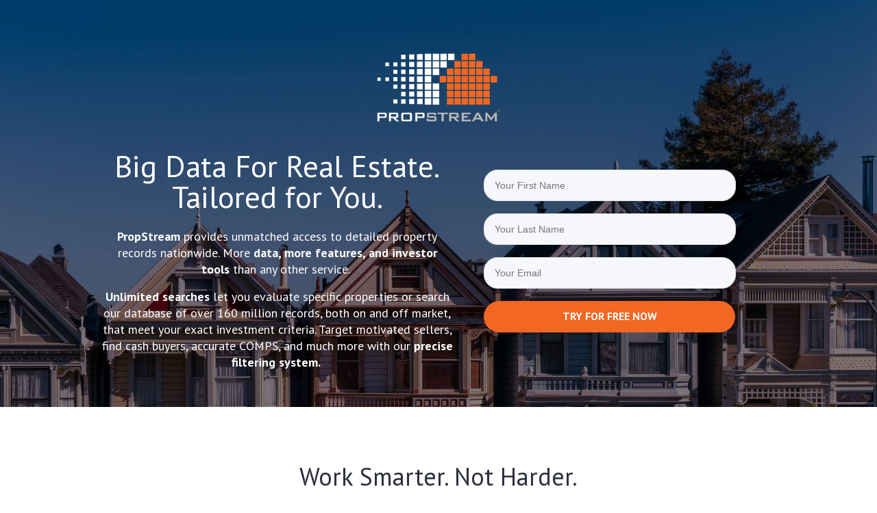

--- FILE ---
content_type: text/html; charset=utf-8
request_url: https://trial.propstreampro.com/thekwakbrothers/
body_size: 13769
content:
<!DOCTYPE html PUBLIC "-//W3C//DTD XHTML 1.0 Strict//EN" "http://www.w3.org/TR/xhtml1/DTD/xhtml1-strict.dtd"><html xmlns="http://www.w3.org/1999/xhtml"><head><META http-equiv="Content-Type" content="text/html; charset=UTF-8" >
      <!--c6603fb2-9bb5-41da-b038-7b4d83cf0da0 b-->

    <title>PropStream  Investment Software</title>
    <meta name="keywords" content="PropStream Investment Software">
    <meta name="description" content="Our investor software suite helps you find your next customer before they even know they’re in the market.   Create targeted marketing lists, create hyper-accurate comps, and calculate rehab costs with our state-of-the-art tools.">

    

    


    

    <meta name="robots" content="noindex, nofollow"><meta name="viewport" content="width=device-width, initial-scale=1.0"><meta http-equiv="X-UA-Compatible" content="IE=edge"><meta name="lp-version" content="v6.23.12"><style title="page-styles" type="text/css" data-page-type="main_desktop">
body {
 color:#2c303d;
}
a {
 color:#f16723;
 text-decoration:none;
}
#lp-pom-box-30 {
 left:126px;
 top:186px;
 display:block;
 background:rgba(255,255,255,0);
 border-style:none;
 border-radius:0px;
 z-index:1;
 width:903px;
 height:333px;
 position:absolute;
}
#lp-pom-box-32 {
 left:0px;
 top:595px;
 display:block;
 background:rgba(255,255,255,0);
 border-style:none;
 border-radius:0px;
 z-index:6;
 width:1170px;
 height:335px;
 position:absolute;
}
#lp-pom-box-36 {
 left:0px;
 top:930px;
 display:block;
 background:rgba(255,255,255,0);
 border-style:none;
 border-radius:0px;
 z-index:10;
 width:370px;
 height:213px;
 position:absolute;
}
#lp-pom-box-40 {
 left:400px;
 top:930px;
 display:block;
 background:rgba(255,255,255,0);
 border-style:none;
 border-radius:0px;
 z-index:14;
 width:370px;
 height:213px;
 position:absolute;
}
#lp-pom-box-44 {
 left:800px;
 top:930px;
 display:block;
 background:rgba(255,255,255,0);
 border-style:none;
 border-radius:0px;
 z-index:18;
 width:370px;
 height:213px;
 position:absolute;
}
#lp-pom-image-48 {
 left:546px;
 top:1566px;
 display:block;
 background:rgba(255,255,255,0);
 z-index:22;
 position:absolute;
}
#lp-pom-box-49 {
 left:0px;
 top:1687px;
 display:block;
 background:rgba(255,255,255,0);
 border-style:none;
 border-radius:0px;
 z-index:23;
 width:470px;
 height:319px;
 position:absolute;
}
#lp-pom-box-58 {
 left:0px;
 top:2128px;
 display:block;
 background:rgba(224,224,224,1);
 border-style:none;
 border-radius:0px;
 z-index:28;
 width:1170px;
 height:1px;
 position:absolute;
}
#lp-pom-box-60 {
 left:700px;
 top:2217px;
 display:block;
 background:rgba(255,255,255,0);
 border-style:none;
 border-radius:0px;
 z-index:29;
 width:470px;
 height:319px;
 position:absolute;
}
#lp-pom-text-64 {
 left:700px;
 top:2477px;
 display:block;
 background:rgba(255,255,255,0);
 border-style:none;
 border-radius:0px;
 z-index:58;
 width:406px;
 height:224px;
 position:absolute;
}
#lp-pom-image-65 {
 left:0px;
 top:2188px;
 display:block;
 background:rgba(255,255,255,0);
 z-index:33;
 position:absolute;
}
#lp-pom-root {
 display:block;
 background:rgba(255,255,255,1);
 border-style:none;
 margin:auto;
 padding-top:0px;
 border-radius:0px;
 min-width:1170px;
 height:5287px;
}
#lp-pom-block-8 {
 display:block;
 background:rgba(0,0,0,0);
 background-image:url(//d9hhrg4mnvzow.cloudfront.net/trial.propstreampro.com/thekwakbrothers/e72529bd-background-main_11hc0zl00000000000001o.jpg);
 background-attachment:fixed;
 background-repeat:no-repeat;
 background-position:left top;
 background-size:cover;
 border-style:none;
 margin-left:auto;
 margin-right:auto;
 margin-bottom:0px;
 border-radius:0px;
 width:100%;
 height:595px;
 position:relative;
}
#lp-pom-text-27 {
 display:block;
 background:rgba(255,255,255,0);
 border-style:none;
 border-radius:0px;
 left:-28px;
 top:46px;
 z-index:4;
 width:503px;
 height:90px;
 position:absolute;
}
#lp-pom-text-28 {
 display:block;
 background:rgba(255,255,255,0);
 border-style:none;
 border-radius:0px;
 left:-39px;
 top:149px;
 z-index:5;
 width:525px;
 height:208px;
 position:absolute;
}
#lp-code-161 {
 display:block;
 left:1073px;
 top:727px;
 z-index:35;
 width:97px;
 height:63px;
 position:absolute;
}
#lp-pom-button-167 {
 display:block;
 border-style:none;
 border-radius:0px;
 left:1120px;
 top:667px;
 z-index:36;
 width:50px;
 height:50px;
 position:absolute;
 text-shadow:none;
 box-shadow:none;
 background-color:rgba(85,132,255,0);
 background-image:url(//d9hhrg4mnvzow.cloudfront.net/trial.propstreampro.com/thekwakbrothers/1xv7jgb-back-to-top-button_1000000000000000000028.png);
 color:#2c303d;
 border-width:undefinedpx;
 border-color:#undefined;
 font-size:12px;
 line-height:14px;
 font-weight:bold;
 font-family:PT Sans;
 font-style:normal;
 text-align:center;
 background-repeat:no-repeat;
}
#lp-pom-image-227 {
 display:block;
 background:rgba(255,255,255,0);
 left:490px;
 top:70px;
 z-index:74;
 position:absolute;
}
#lp-pom-block-9 {
 display:block;
 background:rgba(255,255,255,1);
 border-style:none;
 margin-left:auto;
 margin-right:auto;
 margin-bottom:0px;
 border-radius:0px;
 width:1170px;
 height:911px;
 position:relative;
}
#lp-pom-text-33 {
 display:block;
 background:rgba(255,255,255,0);
 border-style:none;
 border-radius:0px;
 left:369px;
 top:81px;
 z-index:7;
 width:432px;
 height:58px;
 position:absolute;
}
#lp-pom-text-34 {
 display:block;
 background:rgba(255,255,255,0);
 border-style:none;
 border-radius:0px;
 left:188px;
 top:144px;
 z-index:9;
 width:794px;
 height:104px;
 position:absolute;
}
#lp-pom-box-35 {
 display:block;
 background:rgba(241,136,6,1);
 border-style:none;
 border-radius:0px;
 left:560px;
 top:250px;
 z-index:8;
 width:50px;
 height:2px;
 position:absolute;
}
#lp-pom-image-37 {
 display:block;
 background:rgba(255,255,255,0);
 left:151px;
 top:0px;
 z-index:11;
 position:absolute;
}
#lp-pom-text-38 {
 display:block;
 background:rgba(255,255,255,0);
 border-style:none;
 border-radius:0px;
 left:61px;
 top:90px;
 z-index:13;
 width:247px;
 height:32px;
 position:absolute;
}
#lp-pom-text-39 {
 display:block;
 background:rgba(255,255,255,0);
 border-style:none;
 border-radius:0px;
 left:27px;
 top:135px;
 z-index:12;
 width:316px;
 height:52px;
 position:absolute;
}
#lp-pom-image-41 {
 display:block;
 background:rgba(255,255,255,0);
 left:156px;
 top:0px;
 z-index:15;
 position:absolute;
}
#lp-pom-text-42 {
 display:block;
 background:rgba(255,255,255,0);
 border-style:none;
 border-radius:0px;
 left:61px;
 top:90px;
 z-index:16;
 width:247px;
 height:32px;
 position:absolute;
}
#lp-pom-text-43 {
 display:block;
 background:rgba(255,255,255,0);
 border-style:none;
 border-radius:0px;
 left:27px;
 top:135px;
 z-index:17;
 width:316px;
 height:78px;
 position:absolute;
}
#lp-pom-image-45 {
 display:block;
 background:rgba(255,255,255,0);
 left:154px;
 top:0px;
 z-index:19;
 position:absolute;
}
#lp-pom-text-46 {
 display:block;
 background:rgba(255,255,255,0);
 border-style:none;
 border-radius:0px;
 left:61px;
 top:90px;
 z-index:20;
 width:247px;
 height:32px;
 position:absolute;
}
#lp-pom-text-47 {
 display:block;
 background:rgba(255,255,255,0);
 border-style:none;
 border-radius:0px;
 left:27px;
 top:135px;
 z-index:21;
 width:316px;
 height:52px;
 position:absolute;
}
#lp-pom-box-215 {
 display:block;
 background:rgba(255,255,255,0);
 border-style:none;
 border-radius:0px;
 left:0px;
 top:1182px;
 z-index:45;
 width:370px;
 height:213px;
 position:absolute;
}
#lp-pom-image-216 {
 display:block;
 background:rgba(255,255,255,0);
 left:151px;
 top:0px;
 z-index:46;
 position:absolute;
}
#lp-pom-text-217 {
 display:block;
 background:rgba(255,255,255,0);
 border-style:none;
 border-radius:0px;
 left:61px;
 top:90px;
 z-index:47;
 width:247px;
 height:32px;
 position:absolute;
}
#lp-pom-text-218 {
 display:block;
 background:rgba(255,255,255,0);
 border-style:none;
 border-radius:0px;
 left:27px;
 top:135px;
 z-index:48;
 width:316px;
 height:78px;
 position:absolute;
}
#lp-pom-box-219 {
 display:block;
 background:rgba(255,255,255,0);
 border-style:none;
 border-radius:0px;
 left:400px;
 top:1182px;
 z-index:49;
 width:370px;
 height:213px;
 position:absolute;
}
#lp-pom-image-220 {
 display:block;
 background:rgba(255,255,255,0);
 left:151px;
 top:0px;
 z-index:50;
 position:absolute;
}
#lp-pom-text-221 {
 display:block;
 background:rgba(255,255,255,0);
 border-style:none;
 border-radius:0px;
 left:61px;
 top:90px;
 z-index:51;
 width:247px;
 height:32px;
 position:absolute;
}
#lp-pom-text-222 {
 display:block;
 background:rgba(255,255,255,0);
 border-style:none;
 border-radius:0px;
 left:27px;
 top:135px;
 z-index:52;
 width:316px;
 height:78px;
 position:absolute;
}
#lp-pom-box-223 {
 display:block;
 background:rgba(255,255,255,0);
 border-style:none;
 border-radius:0px;
 left:800px;
 top:1182px;
 z-index:53;
 width:370px;
 height:213px;
 position:absolute;
}
#lp-pom-image-224 {
 display:block;
 background:rgba(255,255,255,0);
 left:151px;
 top:0px;
 z-index:54;
 position:absolute;
}
#lp-pom-text-225 {
 display:block;
 background:rgba(255,255,255,0);
 border-style:none;
 border-radius:0px;
 left:61px;
 top:90px;
 z-index:55;
 width:247px;
 height:32px;
 position:absolute;
}
#lp-pom-text-226 {
 display:block;
 background:rgba(255,255,255,0);
 border-style:none;
 border-radius:0px;
 left:27px;
 top:135px;
 z-index:56;
 width:316px;
 height:78px;
 position:absolute;
}
#lp-pom-block-10 {
 display:block;
 background:rgba(246,247,251,1);
 border-style:solid none none none;
 border-width:1px;
 border-color:#E0E0E0;
 margin-left:auto;
 margin-right:auto;
 margin-bottom:0px;
 border-radius:0px;
 width:100%;
 height:3300px;
 position:relative;
}
#lp-pom-image-50 {
 display:block;
 background:rgba(255,255,255,0);
 left:0px;
 top:0px;
 z-index:24;
 position:absolute;
}
#lp-pom-box-51 {
 display:block;
 background:rgba(241,136,6,1);
 border-style:none;
 border-radius:0px;
 left:0px;
 top:96px;
 z-index:25;
 width:50px;
 height:2px;
 position:absolute;
}
#lp-pom-text-55 {
 display:block;
 background:rgba(255,255,255,0);
 border-style:none;
 border-radius:0px;
 left:0px;
 top:131px;
 z-index:26;
 width:479px;
 height:58px;
 position:absolute;
}
#lp-pom-text-56 {
 display:block;
 background:rgba(255,255,255,0);
 border-style:none;
 border-radius:0px;
 left:0px;
 top:190px;
 z-index:27;
 width:470px;
 height:160px;
 position:absolute;
}
#lp-pom-image-61 {
 display:block;
 background:rgba(255,255,255,0);
 left:0px;
 top:0px;
 z-index:30;
 position:absolute;
}
#lp-pom-box-62 {
 display:block;
 background:rgba(241,136,6,1);
 border-style:none;
 border-radius:0px;
 left:0px;
 top:96px;
 z-index:31;
 width:50px;
 height:2px;
 position:absolute;
}
#lp-pom-text-63 {
 display:block;
 background:rgba(255,255,255,0);
 border-style:none;
 border-radius:0px;
 left:0px;
 top:131px;
 z-index:32;
 width:470px;
 height:116px;
 position:absolute;
}
#lp-pom-text-197 {
 display:block;
 background:rgba(255,255,255,0);
 border-style:none;
 border-radius:0px;
 left:0px;
 top:3062px;
 z-index:42;
 width:406px;
 height:288px;
 position:absolute;
}
#lp-pom-text-198 {
 display:block;
 background:rgba(255,255,255,0);
 border-style:none;
 border-radius:0px;
 left:0px;
 top:3004px;
 z-index:41;
 width:561px;
 height:58px;
 position:absolute;
}
#lp-pom-image-199 {
 display:block;
 background:rgba(255,255,255,0);
 left:0px;
 top:2873px;
 z-index:40;
 position:absolute;
}
#lp-pom-box-200 {
 display:block;
 background:rgba(241,136,6,1);
 border-style:none;
 border-radius:0px;
 left:0px;
 top:2969px;
 z-index:43;
 width:50px;
 height:2px;
 position:absolute;
}
#lp-pom-image-202 {
 display:block;
 background:rgba(255,255,255,0);
 left:565px;
 top:2832px;
 z-index:44;
 position:absolute;
}
#lp-pom-box-231 {
 display:block;
 background:rgba(224,224,224,1);
 border-style:none;
 border-radius:0px;
 left:0px;
 top:2760px;
 z-index:57;
 width:1170px;
 height:1px;
 position:absolute;
}
#lp-pom-box-268 {
 display:block;
 background:rgba(255,255,255,0);
 border-style:none;
 border-radius:0px;
 left:700px;
 top:3514px;
 z-index:59;
 width:470px;
 height:319px;
 position:absolute;
}
#lp-pom-image-269 {
 display:block;
 background:rgba(255,255,255,0);
 left:0px;
 top:0px;
 z-index:60;
 position:absolute;
}
#lp-pom-box-270 {
 display:block;
 background:rgba(241,136,6,1);
 border-style:none;
 border-radius:0px;
 left:0px;
 top:96px;
 z-index:61;
 width:50px;
 height:2px;
 position:absolute;
}
#lp-pom-text-271 {
 display:block;
 background:rgba(255,255,255,0);
 border-style:none;
 border-radius:0px;
 left:0px;
 top:131px;
 z-index:62;
 width:470px;
 height:116px;
 position:absolute;
}
#lp-pom-text-272 {
 display:block;
 background:rgba(255,255,255,0);
 border-style:none;
 border-radius:0px;
 left:700px;
 top:3769px;
 z-index:63;
 width:406px;
 height:256px;
 position:absolute;
}
#lp-pom-image-273 {
 display:block;
 background:rgba(255,255,255,0);
 left:0px;
 top:3506px;
 z-index:64;
 position:absolute;
}
#lp-pom-box-274 {
 display:block;
 background:rgba(224,224,224,1);
 border-style:none;
 border-radius:0px;
 left:0px;
 top:3402px;
 z-index:65;
 width:1170px;
 height:1px;
 position:absolute;
}
#lp-pom-image-294 {
 display:block;
 background:rgba(255,255,255,0);
 left:0px;
 top:4255px;
 z-index:66;
 position:absolute;
}
#lp-pom-text-295 {
 display:block;
 background:rgba(255,255,255,0);
 border-style:none;
 border-radius:0px;
 left:0px;
 top:4386px;
 z-index:67;
 width:561px;
 height:58px;
 position:absolute;
}
#lp-pom-text-296 {
 display:block;
 background:rgba(255,255,255,0);
 border-style:none;
 border-radius:0px;
 left:0px;
 top:4444px;
 z-index:68;
 width:406px;
 height:192px;
 position:absolute;
}
#lp-pom-box-297 {
 display:block;
 background:rgba(241,136,6,1);
 border-style:none;
 border-radius:0px;
 left:0px;
 top:4351px;
 z-index:69;
 width:50px;
 height:2px;
 position:absolute;
}
#lp-pom-image-298 {
 display:block;
 background:rgba(255,255,255,0);
 left:565px;
 top:4214px;
 z-index:70;
 position:absolute;
}
#lp-pom-box-301 {
 display:block;
 background:rgba(224,224,224,1);
 border-style:none;
 border-radius:0px;
 left:0px;
 top:4109px;
 z-index:71;
 width:1170px;
 height:1px;
 position:absolute;
}
#lp-pom-box-314 {
 display:block;
 background:rgba(0,0,0,1);
 border-style:none;
 border-radius:0px;
 left:551px;
 top:1571.5999755859375px;
 z-index:72;
 width:612px;
 height:349px;
 position:absolute;
}
#lp-pom-video-313 {
 display:block;
 left:-4px;
 top:10.5999755859375px;
 z-index:73;
 width:620px;
 height:320px;
 position:absolute;
}
#lp-pom-block-178 {
 display:block;
 background:rgba(255,255,255,0);
 background-image:url(//d9hhrg4mnvzow.cloudfront.net/trial.propstreampro.com/thekwakbrothers/1h1ybtp-call-bg_100000018g0et00004e01o.jpg);
 background-repeat:no-repeat;
 background-position:center center;
 background-size:cover;
 border-style:solid none none none;
 border-width:1px;
 border-color:#E0E0E0;
 margin-left:auto;
 margin-right:auto;
 margin-bottom:0px;
 border-radius:0px;
 width:100%;
 height:390px;
 position:relative;
}
#lp-pom-text-179 {
 display:block;
 background:rgba(255,255,255,0);
 border-style:none;
 border-radius:0px;
 left:369px;
 top:4921px;
 z-index:37;
 width:432px;
 height:58px;
 position:absolute;
}
#lp-pom-text-180 {
 display:block;
 background:rgba(255,255,255,0);
 border-style:none;
 border-radius:0px;
 left:369px;
 top:4991px;
 z-index:38;
 width:432px;
 height:32px;
 position:absolute;
}
#lp-pom-button-181 {
 display:block;
 border-style:none;
 border-radius:100px;
 left:487px;
 top:5066px;
 z-index:39;
 width:195px;
 height:52px;
 position:absolute;
 background:rgba(241,103,35,1);
 box-shadow:none;
 text-shadow:none;
 color:#fff;
 border-width:undefinedpx;
 border-color:#undefined;
 font-size:16px;
 line-height:19px;
 font-weight:400;
 font-family:PT Sans;
 font-style:normal;
 text-align:center;
 background-repeat:no-repeat;
}
#lp-pom-block-100 {
 display:block;
 background:rgba(50,68,126,1);
 border-style:none;
 margin-left:auto;
 margin-right:auto;
 margin-bottom:0px;
 border-radius:0px;
 width:100%;
 height:89px;
 position:relative;
}
#lp-pom-text-112 {
 display:block;
 background:rgba(255,255,255,0);
 border-style:none;
 border-radius:0px;
 left:917px;
 top:5261px;
 z-index:34;
 width:252px;
 height:24px;
 position:absolute;
}
#lp-pom-text-315 {
 display:block;
 background:rgba(255,255,255,0);
 border-style:none;
 border-radius:0px;
 left:7px;
 top:5210px;
 z-index:75;
 width:198px;
 height:62px;
 position:absolute;
}
#lp-pom-button-170 {
 display:block;
 border-style:none;
 border-radius:100px;
 left:0px;
 top:192px;
 z-index:3;
 width:367px;
 height:46px;
 position:absolute;
 background:rgba(241,103,35,1);
 box-shadow:none;
 text-shadow:none;
 color:#fff;
 border-width:undefinedpx;
 border-color:#undefined;
 font-size:16px;
 line-height:19px;
 font-weight:400;
 font-family:PT Sans;
 font-style:normal;
 text-align:center;
 background-repeat:no-repeat;
}
#lp-pom-root .lp-positioned-content {
 top:0px;
 width:1170px;
 margin-left:-585px;
}
#lp-pom-block-8 .lp-pom-block-content {
 margin-left:auto;
 margin-right:auto;
 width:1170px;
 height:595px;
}
#lp-pom-block-9 .lp-pom-block-content {
 margin-left:auto;
 margin-right:auto;
 width:1170px;
 height:911px;
}
#lp-pom-block-10 .lp-pom-block-content {
 margin-left:auto;
 margin-right:auto;
 width:1170px;
 height:3300px;
}
#lp-pom-image-37 .lp-pom-image-container {
 border-style:none;
 border-radius:0px;
 width:67px;
 height:57px;
}
#lp-pom-image-37 .lp-pom-image-container img {
 width:67px;
 height:57px;
}
#lp-pom-image-41 .lp-pom-image-container {
 border-style:none;
 border-radius:0px;
 width:57px;
 height:57px;
}
#lp-pom-image-41 .lp-pom-image-container img {
 width:57px;
 height:57px;
}
#lp-pom-image-45 .lp-pom-image-container {
 border-style:none;
 border-radius:0px;
 width:62px;
 height:63px;
}
#lp-pom-image-45 .lp-pom-image-container img {
 width:62px;
 height:63px;
}
#lp-pom-image-48 .lp-pom-image-container {
 border-style:none;
 border-radius:0px;
 width:624px;
 height:517px;
}
#lp-pom-image-48 .lp-pom-image-container img {
 width:624px;
 height:517px;
}
#lp-pom-image-50 .lp-pom-image-container {
 border-style:none;
 border-radius:0px;
 width:67px;
 height:57px;
}
#lp-pom-image-50 .lp-pom-image-container img {
 width:67px;
 height:57px;
}
#lp-pom-image-61 .lp-pom-image-container {
 border-style:none;
 border-radius:0px;
 width:57px;
 height:57px;
}
#lp-pom-image-61 .lp-pom-image-container img {
 width:57px;
 height:57px;
}
#lp-pom-image-65 .lp-pom-image-container {
 border-style:none;
 border-radius:0px;
 width:570px;
 height:472px;
}
#lp-pom-image-65 .lp-pom-image-container img {
 width:570px;
 height:472px;
}
#lp-pom-block-178 .lp-pom-block-content {
 margin-left:auto;
 margin-right:auto;
 width:1170px;
 height:390px;
}
#lp-pom-block-100 .lp-pom-block-content {
 margin-left:auto;
 margin-right:auto;
 width:1170px;
 height:89px;
}
#lp-pom-button-167:hover {
 text-shadow:none;
 box-shadow:none;
 background-color:rgba(74,115,219,0);
 color:#fff;
 border-style:none;
 border-width:undefinedpx;
 border-color:#undefined;
}
#lp-pom-button-167:active {
 text-shadow:none;
 box-shadow:none;
 background-color:rgba(54,93,230,0);
 background-image:url(//d9hhrg4mnvzow.cloudfront.net/trial.propstreampro.com/thekwakbrothers/1xv7jgb-back-to-top-button_1000000000000000000028.png);
 color:#2c303d;
}
#lp-pom-button-167 .label {
 margin-top:0px;
}
#container_firstName {
 position:absolute;
 top:0px;
 left:0px;
 width:368px;
 height:46px;
}
.lp-pom-form-field .ub-input-item.single.form_elem_firstName {
 position:absolute;
 top:0px;
 left:0px;
 width:368px;
 height:46px;
}
#container_lastName {
 position:absolute;
 top:64px;
 left:0px;
 width:368px;
 height:46px;
}
.lp-pom-form-field .ub-input-item.single.form_elem_lastName {
 position:absolute;
 top:0px;
 left:0px;
 width:368px;
 height:46px;
}
#container_email {
 position:absolute;
 top:128px;
 left:0px;
 width:368px;
 height:46px;
}
.lp-pom-form-field .ub-input-item.single.form_elem_email {
 position:absolute;
 top:0px;
 left:0px;
 width:368px;
 height:46px;
}
#lp-pom-button-170:hover {
 background:rgba(22,162,34,1);
 box-shadow:none;
 color:#fff;
}
#lp-pom-button-170:active {
 background:rgba(217,74,22,1);
 box-shadow:none;
 color:#fff;
}
#lp-pom-button-170 .label {
 margin-top:-10px;
}
#lp-pom-button-181:hover {
 background:rgba(74,115,219,1);
 box-shadow:none;
 color:#fff;
}
#lp-pom-button-181:active {
 background:rgba(217,74,22,1);
 box-shadow:none;
 color:#fff;
}
#lp-pom-button-181 .label {
 margin-top:-10px;
}
#lp-pom-image-199 .lp-pom-image-container {
 border-style:none;
 border-radius:0px;
 width:62px;
 height:63px;
}
#lp-pom-image-199 .lp-pom-image-container img {
 width:62px;
 height:63px;
}
#lp-pom-image-202 .lp-pom-image-container {
 border-style:none;
 border-radius:0px;
 width:590px;
 height:489px;
}
#lp-pom-image-202 .lp-pom-image-container img {
 width:590px;
 height:489px;
}
#lp-pom-image-216 .lp-pom-image-container {
 border-style:none;
 border-radius:0px;
 width:51px;
 height:53px;
}
#lp-pom-image-216 .lp-pom-image-container img {
 width:51px;
 height:53px;
}
#lp-pom-image-220 .lp-pom-image-container {
 border-style:none;
 border-radius:0px;
 width:62px;
 height:63px;
}
#lp-pom-image-220 .lp-pom-image-container img {
 width:62px;
 height:63px;
}
#lp-pom-image-224 .lp-pom-image-container {
 border-style:none;
 border-radius:0px;
 width:53px;
 height:56px;
}
#lp-pom-image-224 .lp-pom-image-container img {
 width:53px;
 height:56px;
}
#lp-pom-image-227 .lp-pom-image-container {
 border-style:none;
 border-radius:0px;
 width:190px;
 height:116px;
}
#lp-pom-image-227 .lp-pom-image-container img {
 width:190px;
 height:116px;
}
#lp-pom-image-269 .lp-pom-image-container {
 border-style:none;
 border-radius:0px;
 width:53px;
 height:56px;
}
#lp-pom-image-269 .lp-pom-image-container img {
 width:53px;
 height:56px;
}
#lp-pom-image-273 .lp-pom-image-container {
 border-style:none;
 border-radius:0px;
 width:570px;
 height:472px;
}
#lp-pom-image-273 .lp-pom-image-container img {
 width:570px;
 height:472px;
}
#lp-pom-image-294 .lp-pom-image-container {
 border-style:none;
 border-radius:0px;
 width:62px;
 height:63px;
}
#lp-pom-image-294 .lp-pom-image-container img {
 width:62px;
 height:63px;
}
#lp-pom-image-298 .lp-pom-image-container {
 border-style:none;
 border-radius:0px;
 width:590px;
 height:489px;
}
#lp-pom-image-298 .lp-pom-image-container img {
 width:590px;
 height:489px;
}
#lp-pom-root-color-overlay {
 position:absolute;
 background:none;
 top:0;
 width:100%;
 height:5287px;
 min-height:100%;
}
#lp-pom-block-8-color-overlay {
 position:absolute;
 background:rgba(0,0,0,0);
 height:595px;
 width:100%;;
}
#lp-pom-block-9-color-overlay {
 position:absolute;
 background:none;
 height:911px;
 width:1170px;
}
#lp-pom-block-10-color-overlay {
 position:absolute;
 background:none;
 height:3300px;
 width:100%;;
}
#lp-pom-box-30-color-overlay {
 position:absolute;
 background:none;
 height:333px;
 width:903px;
}
#lp-pom-box-32-color-overlay {
 position:absolute;
 background:none;
 height:335px;
 width:1170px;
}
#lp-pom-box-35-color-overlay {
 position:absolute;
 background:none;
 height:2px;
 width:50px;
}
#lp-pom-box-36-color-overlay {
 position:absolute;
 background:none;
 height:213px;
 width:370px;
}
#lp-pom-box-40-color-overlay {
 position:absolute;
 background:none;
 height:213px;
 width:370px;
}
#lp-pom-box-44-color-overlay {
 position:absolute;
 background:none;
 height:213px;
 width:370px;
}
#lp-pom-box-49-color-overlay {
 position:absolute;
 background:none;
 height:319px;
 width:470px;
}
#lp-pom-box-51-color-overlay {
 position:absolute;
 background:none;
 height:2px;
 width:50px;
}
#lp-pom-box-58-color-overlay {
 position:absolute;
 background:none;
 height:1px;
 width:1170px;
}
#lp-pom-box-60-color-overlay {
 position:absolute;
 background:none;
 height:319px;
 width:470px;
}
#lp-pom-box-62-color-overlay {
 position:absolute;
 background:none;
 height:2px;
 width:50px;
}
#lp-pom-block-178-color-overlay {
 position:absolute;
 background:rgba(255,255,255,0);
 height:390px;
 width:100%;;
}
#lp-pom-block-100-color-overlay {
 position:absolute;
 background:none;
 height:89px;
 width:100%;;
}
#lp-pom-box-200-color-overlay {
 position:absolute;
 background:none;
 height:2px;
 width:50px;
}
#lp-pom-box-215-color-overlay {
 position:absolute;
 background:none;
 height:213px;
 width:370px;
}
#lp-pom-box-219-color-overlay {
 position:absolute;
 background:none;
 height:213px;
 width:370px;
}
#lp-pom-box-223-color-overlay {
 position:absolute;
 background:none;
 height:213px;
 width:370px;
}
#lp-pom-box-231-color-overlay {
 position:absolute;
 background:none;
 height:1px;
 width:1170px;
}
#lp-pom-box-268-color-overlay {
 position:absolute;
 background:none;
 height:319px;
 width:470px;
}
#lp-pom-box-270-color-overlay {
 position:absolute;
 background:none;
 height:2px;
 width:50px;
}
#lp-pom-box-274-color-overlay {
 position:absolute;
 background:none;
 height:1px;
 width:1170px;
}
#lp-pom-box-297-color-overlay {
 position:absolute;
 background:none;
 height:2px;
 width:50px;
}
#lp-pom-box-301-color-overlay {
 position:absolute;
 background:none;
 height:1px;
 width:1170px;
}
#lp-pom-box-314-color-overlay {
 position:absolute;
 background:none;
 height:349px;
 width:612px;
}
#lp-pom-form-169 {
 display:block;
 left:525px;
 top:62px;
 z-index:2;
 width:368px;
 height:0px;
 position:absolute;
}
#lp-pom-form-169 .fields {
 margin:-9px;
}
#lp-pom-form-169 .lp-pom-form-field {
 position:absolute;
}
#lp-pom-form-169 .option {
 position:absolute;
}
#lp-pom-form-169 .optionsList {
 position:absolute;
}
#lp-pom-form-169 .lp-pom-form-field .single {
 height:46px;
 font-size:14px;
 line-height:14px;
 padding-left:15px;
 padding-right:15px;
 flex:1;
}
#lp-pom-form-169 .lp-pom-form-field select {
 height:44px;
}
#lp-pom-form-169 .lp-pom-form-field .form_elem_multi {
 padding-top:15px;
 padding-bottom:15px;
}
#lp-pom-form-169 .lp-pom-form-field .lp-form-label {
 font-family:PT Sans;
 font-weight:400;
 font-size:14px;
 line-height:15px;
 color:#999;
 display:block;
 margin-bottom:4px;
 width:auto;
 margin-right:0px;
}
#lp-pom-form-169 .lp-pom-form-field .lp-form-label .label-style {
 font-weight:bolder;
 font-style:inherit;
}
#lp-pom-form-169 .lp-pom-form-field input[type=text], #lp-pom-form-169 .lp-pom-form-field input[type=email], #lp-pom-form-169 .lp-pom-form-field input[type=tel], #lp-pom-form-169 .lp-pom-form-field textarea, #lp-pom-form-169 .lp-pom-form-field select {
 border-style:solid;
 border-width:1px;
 border-color:#e0e0e0;
}
#lp-pom-form-169 .lp-pom-form-field .opt-label {
 font-family:arial;
 font-weight:400;
 font-size:13px;
 color:#000;
 line-height:15px;
}
#lp-pom-form-169 .lp-pom-form-field .opt-label .label-style {
 font-weight:inherit;
 font-style:inherit;
}
#lp-pom-form-169 .lp-pom-form-field .text {
 background-color:#f6f7fb;
 color:#999;
 border-radius:20px;
}
@media (-webkit-min-device-pixel-ratio: 1.1), (min-resolution: 97dpi) {
#lp-pom-block-8 {
 background-image:url(//d9hhrg4mnvzow.cloudfront.net/trial.propstreampro.com/thekwakbrothers/e72529bd-background-main_12yo1z500000000000001o.jpg);
}
}
@media (-webkit-min-device-pixel-ratio: 2.1), (min-resolution: 193dpi) {
#lp-pom-block-8 {
 background-image:url(//d9hhrg4mnvzow.cloudfront.net/trial.propstreampro.com/thekwakbrothers/e72529bd-background-main_100000000000000000001o.jpg);
}
}
</style><style title="page-styles" type="text/css" data-page-type="main_mobile">
@media only screen and (max-width: 600px) {
#lp-pom-root {
 display:block;
 background:rgba(255,255,255,1);
 border-style:none;
 margin:auto;
 padding-top:0px;
 border-radius:0px;
 min-width:320px;
 height:7963px;
}
#lp-pom-block-8 {
 display:block;
 background:rgba(0,0,0,0);
 background-image:url(//d9hhrg4mnvzow.cloudfront.net/trial.propstreampro.com/thekwakbrothers/e72529bd-background-main_119e0ua0go0ua00000001o.jpg);
 background-repeat:no-repeat;
 background-position:left top;
 background-size:cover;
 border-style:none;
 margin-left:auto;
 margin-right:auto;
 margin-bottom:0px;
 border-radius:0px;
 width:100%;
 height:1090px;
 position:relative;
}
#lp-pom-box-30 {
 display:block;
 background:rgba(255,255,255,0);
 border-style:none;
 border-radius:0px;
 left:10px;
 top:218px;
 z-index:1;
 width:300px;
 height:412px;
 position:absolute;
}
#lp-pom-text-27 {
 display:block;
 background:rgba(255,255,255,0);
 border-style:none;
 border-radius:0px;
 left:0px;
 top:-28px;
 z-index:4;
 width:300px;
 height:180px;
 position:absolute;
}
#lp-pom-text-28 {
 display:block;
 background:rgba(255,255,255,0);
 border-style:none;
 border-radius:0px;
 left:0px;
 top:172px;
 z-index:5;
 width:300px;
 height:328px;
 position:absolute;
}
#lp-code-161 {
 display:block;
 left:1073px;
 top:727px;
 z-index:35;
 width:97px;
 height:63px;
 position:absolute;
}
#lp-pom-button-167 {
 display:block;
 border-style:none;
 border-radius:0px;
 left:1120px;
 top:667px;
 z-index:36;
 width:50px;
 height:50px;
 position:absolute;
 text-shadow:none;
 box-shadow:none;
 background-color:rgba(85,132,255,0);
 background-image:url(//d9hhrg4mnvzow.cloudfront.net/trial.propstreampro.com/thekwakbrothers/1xv7jgb-back-to-top-button_1000000000000000000028.png);
 color:#2c303d;
 border-width:undefinedpx;
 border-color:#undefined;
 font-size:12px;
 line-height:14px;
 font-weight:bold;
 font-family:PT Sans;
 font-style:normal;
 text-align:center;
 background-repeat:no-repeat;
}
#lp-pom-image-227 {
 display:block;
 background:rgba(255,255,255,0);
 left:65px;
 top:34px;
 z-index:74;
 position:absolute;
}
#lp-pom-block-9 {
 display:block;
 background:rgba(255,255,255,1);
 border-style:none;
 margin-left:auto;
 margin-right:auto;
 margin-bottom:0px;
 border-radius:0px;
 width:320px;
 height:1820px;
 position:relative;
}
#lp-pom-box-32 {
 display:block;
 background:rgba(255,255,255,0);
 border-style:none;
 border-radius:0px;
 left:10px;
 top:1089px;
 z-index:6;
 width:300px;
 height:362px;
 position:absolute;
}
#lp-pom-text-33 {
 display:block;
 background:rgba(255,255,255,0);
 border-style:none;
 border-radius:0px;
 left:0px;
 top:24px;
 z-index:7;
 width:300px;
 height:116px;
 position:absolute;
}
#lp-pom-text-34 {
 display:block;
 background:rgba(255,255,255,0);
 border-style:none;
 border-radius:0px;
 left:0px;
 top:128px;
 z-index:9;
 width:300px;
 height:234px;
 position:absolute;
}
#lp-pom-box-35 {
 display:block;
 background:rgba(241,136,6,1);
 border-style:none;
 border-radius:0px;
 left:125px;
 top:257px;
 z-index:8;
 width:50px;
 height:2px;
 position:absolute;
}
#lp-pom-box-36 {
 display:block;
 background:rgba(255,255,255,0);
 border-style:none;
 border-radius:0px;
 left:10px;
 top:1473px;
 z-index:10;
 width:300px;
 height:218px;
 position:absolute;
}
#lp-pom-image-37 {
 display:block;
 background:rgba(255,255,255,0);
 left:116px;
 top:0px;
 z-index:11;
 position:absolute;
}
#lp-pom-text-38 {
 display:block;
 background:rgba(255,255,255,0);
 border-style:none;
 border-radius:0px;
 left:26px;
 top:90px;
 z-index:13;
 width:247px;
 height:32px;
 position:absolute;
}
#lp-pom-text-39 {
 display:block;
 background:rgba(255,255,255,0);
 border-style:none;
 border-radius:0px;
 left:0px;
 top:135px;
 z-index:12;
 width:300px;
 height:52px;
 position:absolute;
}
#lp-pom-box-40 {
 display:block;
 background:rgba(255,255,255,0);
 border-style:none;
 border-radius:0px;
 left:10px;
 top:1705px;
 z-index:14;
 width:300px;
 height:218px;
 position:absolute;
}
#lp-pom-image-41 {
 display:block;
 background:rgba(255,255,255,0);
 left:116px;
 top:0px;
 z-index:15;
 position:absolute;
}
#lp-pom-text-42 {
 display:block;
 background:rgba(255,255,255,0);
 border-style:none;
 border-radius:0px;
 left:26px;
 top:90px;
 z-index:16;
 width:247px;
 height:32px;
 position:absolute;
}
#lp-pom-text-43 {
 display:block;
 background:rgba(255,255,255,0);
 border-style:none;
 border-radius:0px;
 left:0px;
 top:135px;
 z-index:17;
 width:300px;
 height:104px;
 position:absolute;
}
#lp-pom-box-44 {
 display:block;
 background:rgba(255,255,255,0);
 border-style:none;
 border-radius:0px;
 left:10px;
 top:2437px;
 z-index:18;
 width:300px;
 height:218px;
 position:absolute;
}
#lp-pom-image-45 {
 display:block;
 background:rgba(255,255,255,0);
 left:116px;
 top:0px;
 z-index:19;
 position:absolute;
}
#lp-pom-text-46 {
 display:block;
 background:rgba(255,255,255,0);
 border-style:none;
 border-radius:0px;
 left:26px;
 top:90px;
 z-index:20;
 width:247px;
 height:32px;
 position:absolute;
}
#lp-pom-text-47 {
 display:block;
 background:rgba(255,255,255,0);
 border-style:none;
 border-radius:0px;
 left:0px;
 top:135px;
 z-index:21;
 width:300px;
 height:52px;
 position:absolute;
}
#lp-pom-box-215 {
 display:block;
 background:rgba(255,255,255,0);
 border-style:none;
 border-radius:0px;
 left:10px;
 top:2202px;
 z-index:45;
 width:300px;
 height:218px;
 position:absolute;
}
#lp-pom-image-216 {
 display:block;
 background:rgba(255,255,255,0);
 left:116px;
 top:0px;
 z-index:46;
 position:absolute;
}
#lp-pom-text-217 {
 display:block;
 background:rgba(255,255,255,0);
 border-style:none;
 border-radius:0px;
 left:26px;
 top:90px;
 z-index:47;
 width:247px;
 height:32px;
 position:absolute;
}
#lp-pom-text-218 {
 display:block;
 background:rgba(255,255,255,0);
 border-style:none;
 border-radius:0px;
 left:0px;
 top:135px;
 z-index:48;
 width:300px;
 height:78px;
 position:absolute;
}
#lp-pom-box-219 {
 display:block;
 background:rgba(255,255,255,0);
 border-style:none;
 border-radius:0px;
 left:10px;
 top:1962px;
 z-index:49;
 width:300px;
 height:218px;
 position:absolute;
}
#lp-pom-image-220 {
 display:block;
 background:rgba(255,255,255,0);
 left:116px;
 top:0px;
 z-index:50;
 position:absolute;
}
#lp-pom-text-221 {
 display:block;
 background:rgba(255,255,255,0);
 border-style:none;
 border-radius:0px;
 left:26px;
 top:90px;
 z-index:51;
 width:247px;
 height:32px;
 position:absolute;
}
#lp-pom-text-222 {
 display:block;
 background:rgba(255,255,255,0);
 border-style:none;
 border-radius:0px;
 left:0px;
 top:135px;
 z-index:52;
 width:300px;
 height:78px;
 position:absolute;
}
#lp-pom-box-223 {
 display:block;
 background:rgba(255,255,255,0);
 border-style:none;
 border-radius:0px;
 left:10px;
 top:2665px;
 z-index:53;
 width:300px;
 height:218px;
 position:absolute;
}
#lp-pom-image-224 {
 display:block;
 background:rgba(255,255,255,0);
 left:116px;
 top:0px;
 z-index:54;
 position:absolute;
}
#lp-pom-text-225 {
 display:block;
 background:rgba(255,255,255,0);
 border-style:none;
 border-radius:0px;
 left:26px;
 top:93px;
 z-index:55;
 width:247px;
 height:32px;
 position:absolute;
}
#lp-pom-text-226 {
 display:block;
 background:rgba(255,255,255,0);
 border-style:none;
 border-radius:0px;
 left:0px;
 top:135px;
 z-index:56;
 width:300px;
 height:78px;
 position:absolute;
}
#lp-pom-block-10 {
 display:block;
 background:rgba(246,247,251,1);
 border-style:solid none none none;
 border-width:1px;
 border-color:#E0E0E0;
 margin-left:auto;
 margin-right:auto;
 margin-bottom:0px;
 border-radius:0px;
 width:100%;
 height:4305px;
 position:relative;
}
#lp-pom-image-48 {
 display:block;
 background:rgba(255,255,255,0);
 left:29px;
 top:2938px;
 z-index:22;
 position:absolute;
}
#lp-pom-box-49 {
 display:block;
 background:rgba(255,255,255,0);
 border-style:none;
 border-radius:0px;
 left:10px;
 top:3181px;
 z-index:23;
 width:300px;
 height:409px;
 position:absolute;
}
#lp-pom-image-50 {
 display:block;
 background:rgba(255,255,255,0);
 left:0px;
 top:6px;
 z-index:24;
 position:absolute;
}
#lp-pom-box-51 {
 display:block;
 background:rgba(241,136,6,1);
 border-style:none;
 border-radius:0px;
 left:0px;
 top:97px;
 z-index:25;
 width:50px;
 height:2px;
 position:absolute;
}
#lp-pom-text-55 {
 display:block;
 background:rgba(255,255,255,0);
 border-style:none;
 border-radius:0px;
 left:0px;
 top:115px;
 z-index:26;
 width:300px;
 height:116px;
 position:absolute;
}
#lp-pom-text-56 {
 display:block;
 background:rgba(255,255,255,0);
 border-style:none;
 border-radius:0px;
 left:0px;
 top:231px;
 z-index:27;
 width:300px;
 height:288px;
 position:absolute;
}
#lp-pom-box-58 {
 display:block;
 background:rgba(224,224,224,1);
 border-style:none;
 border-radius:0px;
 left:10px;
 top:3733px;
 z-index:28;
 width:300px;
 height:1px;
 position:absolute;
}
#lp-pom-box-60 {
 display:block;
 background:rgba(255,255,255,0);
 border-style:none;
 border-radius:0px;
 left:10px;
 top:3989px;
 z-index:29;
 width:300px;
 height:409px;
 position:absolute;
}
#lp-pom-image-61 {
 display:block;
 background:rgba(255,255,255,0);
 left:0px;
 top:0px;
 z-index:30;
 position:absolute;
}
#lp-pom-box-62 {
 display:block;
 background:rgba(241,136,6,1);
 border-style:none;
 border-radius:0px;
 left:0px;
 top:97px;
 z-index:31;
 width:50px;
 height:2px;
 position:absolute;
}
#lp-pom-text-63 {
 display:block;
 background:rgba(255,255,255,0);
 border-style:none;
 border-radius:0px;
 left:0px;
 top:132px;
 z-index:32;
 width:300px;
 height:174px;
 position:absolute;
}
#lp-pom-text-64 {
 display:block;
 background:rgba(255,255,255,0);
 border-style:none;
 border-radius:0px;
 left:10px;
 top:4290px;
 z-index:58;
 width:300px;
 height:288px;
 position:absolute;
}
#lp-pom-image-65 {
 display:block;
 background:rgba(255,255,255,0);
 left:10px;
 top:3752px;
 z-index:33;
 position:absolute;
}
#lp-pom-text-197 {
 display:block;
 background:rgba(255,255,255,0);
 border-style:none;
 border-radius:0px;
 left:10px;
 top:5168px;
 z-index:42;
 width:300px;
 height:352px;
 position:absolute;
}
#lp-pom-text-198 {
 display:block;
 background:rgba(255,255,255,0);
 border-style:none;
 border-radius:0px;
 left:10px;
 top:5047px;
 z-index:41;
 width:300px;
 height:116px;
 position:absolute;
}
#lp-pom-image-199 {
 display:block;
 background:rgba(255,255,255,0);
 left:10px;
 top:6708px;
 z-index:40;
 position:absolute;
}
#lp-pom-box-200 {
 display:block;
 background:rgba(241,136,6,1);
 border-style:none;
 border-radius:0px;
 left:10px;
 top:2921px;
 z-index:43;
 width:50px;
 height:2px;
 position:absolute;
}
#lp-pom-image-202 {
 display:block;
 background:rgba(255,255,255,0);
 left:10px;
 top:4598px;
 z-index:44;
 position:absolute;
}
#lp-pom-box-231 {
 display:block;
 background:rgba(224,224,224,1);
 border-style:none;
 border-radius:0px;
 left:10px;
 top:2921px;
 z-index:57;
 width:300px;
 height:1px;
 position:absolute;
}
#lp-pom-box-268 {
 display:block;
 background:rgba(255,255,255,0);
 border-style:none;
 border-radius:0px;
 left:5px;
 top:5772px;
 z-index:59;
 width:300px;
 height:409px;
 position:absolute;
}
#lp-pom-image-269 {
 display:block;
 background:rgba(255,255,255,0);
 left:0px;
 top:0px;
 z-index:60;
 position:absolute;
}
#lp-pom-box-270 {
 display:block;
 background:rgba(241,136,6,1);
 border-style:none;
 border-radius:0px;
 left:0px;
 top:97px;
 z-index:61;
 width:50px;
 height:2px;
 position:absolute;
}
#lp-pom-text-271 {
 display:block;
 background:rgba(255,255,255,0);
 border-style:none;
 border-radius:0px;
 left:0px;
 top:131px;
 z-index:62;
 width:300px;
 height:174px;
 position:absolute;
}
#lp-pom-text-272 {
 display:block;
 background:rgba(255,255,255,0);
 border-style:none;
 border-radius:0px;
 left:10px;
 top:6100px;
 z-index:63;
 width:300px;
 height:320px;
 position:absolute;
}
#lp-pom-image-273 {
 display:block;
 background:rgba(255,255,255,0);
 left:5px;
 top:5534px;
 z-index:64;
 position:absolute;
}
#lp-pom-box-274 {
 display:block;
 background:rgba(224,224,224,1);
 border-style:none;
 border-radius:0px;
 left:10px;
 top:2921px;
 z-index:65;
 width:300px;
 height:1px;
 position:absolute;
}
#lp-pom-image-294 {
 display:block;
 background:rgba(255,255,255,0);
 left:10px;
 top:4905px;
 z-index:66;
 position:absolute;
}
#lp-pom-text-295 {
 display:block;
 background:rgba(255,255,255,0);
 border-style:none;
 border-radius:0px;
 left:10px;
 top:6828px;
 z-index:67;
 width:300px;
 height:116px;
 position:absolute;
}
#lp-pom-text-296 {
 display:block;
 background:rgba(255,255,255,0);
 border-style:none;
 border-radius:0px;
 left:10px;
 top:6944px;
 z-index:68;
 width:300px;
 height:224px;
 position:absolute;
}
#lp-pom-box-297 {
 display:block;
 background:rgba(241,136,6,1);
 border-style:none;
 border-radius:0px;
 left:10px;
 top:5002px;
 z-index:69;
 width:50px;
 height:1px;
 position:absolute;
}
#lp-pom-image-298 {
 display:block;
 background:rgba(255,255,255,0);
 left:5px;
 top:6468px;
 z-index:70;
 position:absolute;
}
#lp-pom-box-301 {
 display:block;
 background:rgba(224,224,224,1);
 border-style:none;
 border-radius:0px;
 left:10px;
 top:2921px;
 z-index:71;
 width:300px;
 height:1px;
 position:absolute;
}
#lp-pom-box-314 {
 display:block;
 background:rgba(0,0,0,1);
 border-style:none;
 border-radius:0px;
 left:31px;
 top:2939px;
 z-index:72;
 width:266px;
 height:153px;
 position:absolute;
}
#lp-pom-video-313 {
 display:block;
 left:4px;
 top:11px;
 z-index:73;
 width:260px;
 height:135px;
 position:absolute;
}
#lp-pom-block-178 {
 display:block;
 background:rgba(255,255,255,0);
 background-image:url(//d9hhrg4mnvzow.cloudfront.net/trial.propstreampro.com/thekwakbrothers/1h1ybtp-call-bg_10v60gk0go0gk07800001o.jpg);
 background-repeat:no-repeat;
 background-position:center center;
 background-size:cover;
 border-style:solid none none none;
 border-width:1px;
 border-color:#E0E0E0;
 margin-left:auto;
 margin-right:auto;
 margin-bottom:0px;
 border-radius:0px;
 width:100%;
 height:596px;
 position:relative;
}
#lp-pom-text-179 {
 display:block;
 background:rgba(255,255,255,0);
 border-style:none;
 border-radius:0px;
 left:10px;
 top:7317px;
 z-index:37;
 width:300px;
 height:116px;
 position:absolute;
}
#lp-pom-text-180 {
 display:block;
 background:rgba(255,255,255,0);
 border-style:none;
 border-radius:0px;
 left:10px;
 top:7447px;
 z-index:38;
 width:300px;
 height:64px;
 position:absolute;
}
#lp-pom-button-181 {
 display:block;
 border-style:none;
 border-radius:100px;
 left:62px;
 top:7624px;
 z-index:39;
 width:195px;
 height:52px;
 position:absolute;
 background:rgba(241,103,35,1);
 box-shadow:none;
 text-shadow:none;
 color:#fff;
 border-width:undefinedpx;
 border-color:#undefined;
 font-size:16px;
 line-height:19px;
 font-weight:400;
 font-family:PT Sans;
 font-style:normal;
 text-align:center;
 background-repeat:no-repeat;
}
#lp-pom-block-100 {
 display:block;
 background:rgba(50,68,126,1);
 border-style:none;
 margin-left:auto;
 margin-right:auto;
 margin-bottom:0px;
 border-radius:0px;
 width:100%;
 height:150px;
 position:relative;
}
#lp-pom-text-112 {
 display:block;
 background:rgba(255,255,255,0);
 border-style:none;
 border-radius:0px;
 left:4px;
 top:7933.6044921875px;
 z-index:34;
 width:259px;
 height:24px;
 position:absolute;
}
#lp-pom-text-315 {
 display:block;
 background:rgba(255,255,255,0);
 border-style:none;
 border-radius:0px;
 left:10px;
 top:7823px;
 z-index:75;
 width:259px;
 height:62px;
 position:absolute;
}
#lp-pom-button-170 {
 display:block;
 border-style:none;
 border-radius:100px;
 left:0px;
 top:192px;
 z-index:3;
 width:300px;
 height:46px;
 position:absolute;
 background:rgba(241,103,35,1);
 box-shadow:none;
 text-shadow:none;
 color:#fff;
 border-width:undefinedpx;
 border-color:#undefined;
 font-size:16px;
 line-height:19px;
 font-weight:400;
 font-family:PT Sans;
 font-style:normal;
 text-align:center;
 background-repeat:no-repeat;
}
body {
 color:#2c303d;
}
a {
 color:#f16723;
 text-decoration:none;
}
#lp-pom-root .lp-positioned-content {
 top:0px;
 width:320px;
 margin-left:-160px;
}
#lp-pom-block-8 .lp-pom-block-content {
 margin-left:auto;
 margin-right:auto;
 width:320px;
 height:1090px;
}
#lp-pom-block-9 .lp-pom-block-content {
 margin-left:auto;
 margin-right:auto;
 width:320px;
 height:1820px;
}
#lp-pom-block-10 .lp-pom-block-content {
 margin-left:auto;
 margin-right:auto;
 width:320px;
 height:4305px;
}
#lp-pom-image-37 .lp-pom-image-container {
 border-style:none;
 border-radius:0px;
 width:67px;
 height:57px;
}
#lp-pom-image-37 .lp-pom-image-container img {
 width:67px;
 height:57px;
}
#lp-pom-image-41 .lp-pom-image-container {
 border-style:none;
 border-radius:0px;
 width:57px;
 height:57px;
}
#lp-pom-image-41 .lp-pom-image-container img {
 width:57px;
 height:57px;
}
#lp-pom-image-45 .lp-pom-image-container {
 border-style:none;
 border-radius:0px;
 width:62px;
 height:63px;
}
#lp-pom-image-45 .lp-pom-image-container img {
 width:62px;
 height:63px;
}
#lp-pom-image-48 .lp-pom-image-container {
 border-style:none;
 border-radius:0px;
 width:270px;
 height:224px;
}
#lp-pom-image-48 .lp-pom-image-container img {
 width:270px;
 height:224px;
}
#lp-pom-image-50 .lp-pom-image-container {
 border-style:none;
 border-radius:0px;
 width:67px;
 height:57px;
}
#lp-pom-image-50 .lp-pom-image-container img {
 width:67px;
 height:57px;
}
#lp-pom-image-61 .lp-pom-image-container {
 border-style:none;
 border-radius:0px;
 width:57px;
 height:57px;
}
#lp-pom-image-61 .lp-pom-image-container img {
 width:57px;
 height:57px;
}
#lp-pom-image-65 .lp-pom-image-container {
 border-style:none;
 border-radius:0px;
 width:300px;
 height:212px;
}
#lp-pom-image-65 .lp-pom-image-container img {
 width:300px;
 height:212px;
}
#lp-pom-block-178 .lp-pom-block-content {
 margin-left:auto;
 margin-right:auto;
 width:320px;
 height:596px;
}
#lp-pom-block-100 .lp-pom-block-content {
 margin-left:auto;
 margin-right:auto;
 width:320px;
 height:150px;
}
#lp-pom-button-167:hover {
 text-shadow:none;
 box-shadow:none;
 background-color:rgba(74,115,219,0);
 color:#fff;
 border-style:none;
 border-width:undefinedpx;
 border-color:#undefined;
}
#lp-pom-button-167:active {
 text-shadow:none;
 box-shadow:none;
 background-color:rgba(54,93,230,0);
 background-image:url(//d9hhrg4mnvzow.cloudfront.net/trial.propstreampro.com/thekwakbrothers/1xv7jgb-back-to-top-button_1000000000000000000028.png);
 color:#2c303d;
}
#lp-pom-button-167 .label {
 margin-top:0px;
}
#container_firstName {
 position:absolute;
 top:0px;
 left:0px;
 width:300px;
 height:46px;
}
.lp-pom-form-field .ub-input-item.single.form_elem_firstName {
 position:absolute;
 top:0px;
 left:0px;
 width:300px;
 height:46px;
}
#container_lastName {
 position:absolute;
 top:64px;
 left:0px;
 width:300px;
 height:46px;
}
.lp-pom-form-field .ub-input-item.single.form_elem_lastName {
 position:absolute;
 top:0px;
 left:0px;
 width:300px;
 height:46px;
}
#container_email {
 position:absolute;
 top:128px;
 left:0px;
 width:300px;
 height:46px;
}
.lp-pom-form-field .ub-input-item.single.form_elem_email {
 position:absolute;
 top:0px;
 left:0px;
 width:300px;
 height:46px;
}
#lp-pom-button-170:hover {
 background:rgba(22,162,34,1);
 box-shadow:none;
 color:#fff;
}
#lp-pom-button-170:active {
 background:rgba(217,74,22,1);
 box-shadow:none;
 color:#fff;
}
#lp-pom-button-170 .label {
 margin-top:-10px;
}
#lp-pom-button-181:hover {
 background:rgba(74,115,219,1);
 box-shadow:none;
 color:#fff;
}
#lp-pom-button-181:active {
 background:rgba(217,74,22,1);
 box-shadow:none;
 color:#fff;
}
#lp-pom-button-181 .label {
 margin-top:-10px;
}
#lp-pom-image-199 .lp-pom-image-container {
 border-style:none;
 border-radius:0px;
 width:62px;
 height:63px;
}
#lp-pom-image-199 .lp-pom-image-container img {
 width:62px;
 height:63px;
}
#lp-pom-image-202 .lp-pom-image-container {
 border-style:none;
 border-radius:0px;
 width:300px;
 height:248px;
}
#lp-pom-image-202 .lp-pom-image-container img {
 width:300px;
 height:248px;
}
#lp-pom-image-216 .lp-pom-image-container {
 border-style:none;
 border-radius:0px;
 width:51px;
 height:53px;
}
#lp-pom-image-216 .lp-pom-image-container img {
 width:51px;
 height:53px;
}
#lp-pom-image-220 .lp-pom-image-container {
 border-style:none;
 border-radius:0px;
 width:62px;
 height:63px;
}
#lp-pom-image-220 .lp-pom-image-container img {
 width:62px;
 height:63px;
}
#lp-pom-image-224 .lp-pom-image-container {
 border-style:none;
 border-radius:0px;
 width:53px;
 height:56px;
}
#lp-pom-image-224 .lp-pom-image-container img {
 width:53px;
 height:56px;
}
#lp-pom-image-227 .lp-pom-image-container {
 border-style:none;
 border-radius:0px;
 width:190px;
 height:116px;
}
#lp-pom-image-227 .lp-pom-image-container img {
 width:190px;
 height:116px;
}
#lp-pom-image-269 .lp-pom-image-container {
 border-style:none;
 border-radius:0px;
 width:53px;
 height:56px;
}
#lp-pom-image-269 .lp-pom-image-container img {
 width:53px;
 height:56px;
}
#lp-pom-image-273 .lp-pom-image-container {
 border-style:none;
 border-radius:0px;
 width:300px;
 height:212px;
}
#lp-pom-image-273 .lp-pom-image-container img {
 width:300px;
 height:212px;
}
#lp-pom-image-294 .lp-pom-image-container {
 border-style:none;
 border-radius:0px;
 width:62px;
 height:63px;
}
#lp-pom-image-294 .lp-pom-image-container img {
 width:62px;
 height:63px;
}
#lp-pom-image-298 .lp-pom-image-container {
 border-style:none;
 border-radius:0px;
 width:300px;
 height:212px;
}
#lp-pom-image-298 .lp-pom-image-container img {
 width:300px;
 height:212px;
}
#lp-pom-root-color-overlay {
 position:absolute;
 background:none;
 top:0;
 width:100%;
 height:7963px;
 min-height:100%;
}
#lp-pom-block-8-color-overlay {
 position:absolute;
 background:rgba(0,0,0,0);
 height:1090px;
 width:100%;;
}
#lp-pom-block-9-color-overlay {
 position:absolute;
 background:none;
 height:1820px;
 width:320px;
}
#lp-pom-block-10-color-overlay {
 position:absolute;
 background:none;
 height:4305px;
 width:100%;;
}
#lp-pom-box-30-color-overlay {
 position:absolute;
 background:none;
 height:412px;
 width:300px;
}
#lp-pom-box-32-color-overlay {
 position:absolute;
 background:none;
 height:362px;
 width:300px;
}
#lp-pom-box-35-color-overlay {
 position:absolute;
 background:none;
 height:2px;
 width:50px;
}
#lp-pom-box-36-color-overlay {
 position:absolute;
 background:none;
 height:218px;
 width:300px;
}
#lp-pom-box-40-color-overlay {
 position:absolute;
 background:none;
 height:218px;
 width:300px;
}
#lp-pom-box-44-color-overlay {
 position:absolute;
 background:none;
 height:218px;
 width:300px;
}
#lp-pom-box-49-color-overlay {
 position:absolute;
 background:none;
 height:409px;
 width:300px;
}
#lp-pom-box-51-color-overlay {
 position:absolute;
 background:none;
 height:2px;
 width:50px;
}
#lp-pom-box-58-color-overlay {
 position:absolute;
 background:none;
 height:1px;
 width:300px;
}
#lp-pom-box-60-color-overlay {
 position:absolute;
 background:none;
 height:409px;
 width:300px;
}
#lp-pom-box-62-color-overlay {
 position:absolute;
 background:none;
 height:2px;
 width:50px;
}
#lp-pom-block-178-color-overlay {
 position:absolute;
 background:rgba(255,255,255,0);
 height:596px;
 width:100%;;
}
#lp-pom-block-100-color-overlay {
 position:absolute;
 background:none;
 height:150px;
 width:100%;;
}
#lp-pom-box-200-color-overlay {
 position:absolute;
 background:none;
 height:2px;
 width:50px;
}
#lp-pom-box-215-color-overlay {
 position:absolute;
 background:none;
 height:218px;
 width:300px;
}
#lp-pom-box-219-color-overlay {
 position:absolute;
 background:none;
 height:218px;
 width:300px;
}
#lp-pom-box-223-color-overlay {
 position:absolute;
 background:none;
 height:218px;
 width:300px;
}
#lp-pom-box-231-color-overlay {
 position:absolute;
 background:none;
 height:1px;
 width:300px;
}
#lp-pom-box-268-color-overlay {
 position:absolute;
 background:none;
 height:409px;
 width:300px;
}
#lp-pom-box-270-color-overlay {
 position:absolute;
 background:none;
 height:2px;
 width:50px;
}
#lp-pom-box-274-color-overlay {
 position:absolute;
 background:none;
 height:1px;
 width:300px;
}
#lp-pom-box-297-color-overlay {
 position:absolute;
 background:none;
 height:1px;
 width:50px;
}
#lp-pom-box-301-color-overlay {
 position:absolute;
 background:none;
 height:1px;
 width:300px;
}
#lp-pom-box-314-color-overlay {
 position:absolute;
 background:none;
 height:153px;
 width:266px;
}
#lp-pom-form-169 {
 display:block;
 left:0px;
 top:548px;
 z-index:2;
 width:300px;
 height:0px;
 position:absolute;
}
#lp-pom-form-169 .fields {
 margin:-9px;
}
#lp-pom-form-169 .lp-pom-form-field {
 position:absolute;
}
#lp-pom-form-169 .option {
 position:absolute;
}
#lp-pom-form-169 .optionsList {
 position:absolute;
}
#lp-pom-form-169 .lp-pom-form-field .single {
 height:46px;
 font-size:14px;
 line-height:14px;
 padding-left:15px;
 padding-right:15px;
 flex:1;
}
#lp-pom-form-169 .lp-pom-form-field select {
 height:44px;
}
#lp-pom-form-169 .lp-pom-form-field .form_elem_multi {
 padding-top:15px;
 padding-bottom:15px;
}
#lp-pom-form-169 .lp-pom-form-field .lp-form-label {
 font-family:PT Sans;
 font-weight:400;
 font-size:14px;
 line-height:15px;
 color:#999;
 display:block;
 margin-bottom:4px;
 width:auto;
 margin-right:0px;
}
#lp-pom-form-169 .lp-pom-form-field .lp-form-label .label-style {
 font-weight:bolder;
 font-style:inherit;
}
#lp-pom-form-169 .lp-pom-form-field input[type=text], #lp-pom-form-169 .lp-pom-form-field input[type=email], #lp-pom-form-169 .lp-pom-form-field input[type=tel], #lp-pom-form-169 .lp-pom-form-field textarea, #lp-pom-form-169 .lp-pom-form-field select {
 border-style:solid;
 border-width:1px;
 border-color:#e0e0e0;
}
#lp-pom-form-169 .lp-pom-form-field .opt-label {
 font-family:arial;
 font-weight:400;
 font-size:13px;
 color:#000;
 line-height:15px;
}
#lp-pom-form-169 .lp-pom-form-field .opt-label .label-style {
 font-weight:inherit;
 font-style:inherit;
}
#lp-pom-form-169 .lp-pom-form-field .text {
 background-color:#f6f7fb;
 color:#999;
 border-radius:20px;
}
}
@media only screen and (max-width: 600px) and (-webkit-min-device-pixel-ratio: 1.1), only screen and (max-width: 600px) and (min-resolution: 97dpi) {
#lp-pom-block-8 {
 background-image:url(//d9hhrg4mnvzow.cloudfront.net/trial.propstreampro.com/thekwakbrothers/e72529bd-background-main_12is1ok0xc1ok00000001o.jpg);
}
#lp-pom-block-178 {
 background-image:url(//d9hhrg4mnvzow.cloudfront.net/trial.propstreampro.com/thekwakbrothers/1h1ybtp-call-bg_10000000ns0nm0ab00001o.jpg);
}
}
@media only screen and (max-width: 600px) and (-webkit-min-device-pixel-ratio: 2.1), only screen and (max-width: 600px) and (min-resolution: 193dpi) {
#lp-pom-block-8 {
 background-image:url(//d9hhrg4mnvzow.cloudfront.net/trial.propstreampro.com/thekwakbrothers/e72529bd-background-main_100000014t22400000001o.jpg);
}
}
</style><!-- lp:insertions start head --><link href="//builder-assets.unbounce.com/published-css/main-7b78720.z.css" rel="stylesheet" media="screen" type="text/css" /><meta property='og:title' content='PropStream  Investment Software'/><script src="//ajax.googleapis.com/ajax/libs/jquery/1.4.2/jquery.min.js" type="text/javascript"></script><link href="//assets.unbounce.com/m/lp-webapp/jquery.fancybox-1.3.4/fancybox/jquery.fancybox-1.3.4.css" media="screen" rel="stylesheet" type="text/css">
<script src="//assets.unbounce.com/m/lp-webapp/jquery.fancybox-1.3.4/fancybox/jquery.fancybox-1.3.4.js"></script><script src="//builder-assets.unbounce.com/published-js/jquery-shims.bundle-aa41391.z.js" type="text/javascript"></script><script type="text/javascript">window.ub = {"page":{"id":"c6603fb2-9bb5-41da-b038-7b4d83cf0da0","variantId":"b","usedAs":"main","name":"The Kwak Brothers (Novo Elite Inc.)- 2021- Old/Std","url":"http://trial.propstreampro.com/thekwakbrothers/","dimensions":{"desktop":{"height":5287,"width":1170},"mobile":{"height":7963,"width":320},"mobileMaxWidth":600}},"hooks":{"beforeFormSubmit":[],"afterFormSubmit":[]}};</script><script>window.ub.page.webFonts = ['PT Sans:700,regular'];</script><style>
  
  .lp-pom-button {
  
    -webkit-transition: all 0.4s ease 0s;
            transition: all 0.4s ease 0s;
  
  }

</style> <style>

#lp-pom-button-167 {
    bottom: -55px;
    opacity: 0;
    position: fixed;
    right: 40px;
    transition: all 0.1s ease 0s;
    z-index: 999;
  	left: auto;
  	top: auto;
}
#lp-pom-button-167.active {
    bottom: 40px;
    opacity: 1;
}
  
  @media only screen and (max-width: 600px) {
    
    #lp-pom-button-167 {
      display: none !important;
    }
    
}
  
</style><style>
  
#lp-code-161 {
    position: fixed;
    top: 0;
    left: 0;
    width: 100%;
    height: 100%;
    background: #fff;
    z-index: 9999999999;
    text-align: center;
}

 .la-square-spin {
    position: absolute;
    left: 50%;
    top: 50%;
    -webkit-transform: translate(-50%, -50%);
    transform: translate(-50%, -50%);
}
  
  
.la-square-spin,
.la-square-spin > div {
    position: relative;
    -webkit-box-sizing: border-box;
       -moz-box-sizing: border-box;
            box-sizing: border-box;
}
.la-square-spin {
    display: block;
    font-size: 0;
    color: #fff;
}
.la-square-spin.la-color {
    color: #5584ff; /* YOUR COLOR HERE */
}
.la-square-spin > div {
    display: inline-block;
    float: none;
    background-color: currentColor;
    border: 0 solid currentColor;
}
.la-square-spin {
    width: 32px;
    height: 32px;
}
.la-square-spin > div {
    width: 100%;
    height: 100%;
    border-radius: 0;
    -webkit-animation: square-spin 3s 0s cubic-bezier(.09, .57, .49, .9) infinite;
       -moz-animation: square-spin 3s 0s cubic-bezier(.09, .57, .49, .9) infinite;
         -o-animation: square-spin 3s 0s cubic-bezier(.09, .57, .49, .9) infinite;
            animation: square-spin 3s 0s cubic-bezier(.09, .57, .49, .9) infinite;
}

  
  
/*
 * Animation
 */
@-webkit-keyframes square-spin {
    0% {
        -webkit-transform: perspective(100px) rotateX(0) rotateY(0);
                transform: perspective(100px) rotateX(0) rotateY(0);
    }
    25% {
        -webkit-transform: perspective(100px) rotateX(180deg) rotateY(0);
                transform: perspective(100px) rotateX(180deg) rotateY(0);
    }
    50% {
        -webkit-transform: perspective(100px) rotateX(180deg) rotateY(180deg);
                transform: perspective(100px) rotateX(180deg) rotateY(180deg);
    }
    75% {
        -webkit-transform: perspective(100px) rotateX(0) rotateY(180deg);
                transform: perspective(100px) rotateX(0) rotateY(180deg);
    }
    100% {
        -webkit-transform: perspective(100px) rotateX(0) rotateY(360deg);
                transform: perspective(100px) rotateX(0) rotateY(360deg);
    }
}
@-moz-keyframes square-spin {
    0% {
        -moz-transform: perspective(100px) rotateX(0) rotateY(0);
             transform: perspective(100px) rotateX(0) rotateY(0);
    }
    25% {
        -moz-transform: perspective(100px) rotateX(180deg) rotateY(0);
             transform: perspective(100px) rotateX(180deg) rotateY(0);
    }
    50% {
        -moz-transform: perspective(100px) rotateX(180deg) rotateY(180deg);
             transform: perspective(100px) rotateX(180deg) rotateY(180deg);
    }
    75% {
        -moz-transform: perspective(100px) rotateX(0) rotateY(180deg);
             transform: perspective(100px) rotateX(0) rotateY(180deg);
    }
    100% {
        -moz-transform: perspective(100px) rotateX(0) rotateY(360deg);
             transform: perspective(100px) rotateX(0) rotateY(360deg);
    }
}
@-o-keyframes square-spin {
    0% {
        transform: perspective(100px) rotateX(0) rotateY(0);
    }
    25% {
        transform: perspective(100px) rotateX(180deg) rotateY(0);
    }
    50% {
        transform: perspective(100px) rotateX(180deg) rotateY(180deg);
    }
    75% {
        transform: perspective(100px) rotateX(0) rotateY(180deg);
    }
    100% {
        transform: perspective(100px) rotateX(0) rotateY(360deg);
    }
}
@keyframes square-spin {
    0% {
        -webkit-transform: perspective(100px) rotateX(0) rotateY(0);
           -moz-transform: perspective(100px) rotateX(0) rotateY(0);
                transform: perspective(100px) rotateX(0) rotateY(0);
    }
    25% {
        -webkit-transform: perspective(100px) rotateX(180deg) rotateY(0);
           -moz-transform: perspective(100px) rotateX(180deg) rotateY(0);
                transform: perspective(100px) rotateX(180deg) rotateY(0);
    }
    50% {
        -webkit-transform: perspective(100px) rotateX(180deg) rotateY(180deg);
           -moz-transform: perspective(100px) rotateX(180deg) rotateY(180deg);
                transform: perspective(100px) rotateX(180deg) rotateY(180deg);
    }
    75% {
        -webkit-transform: perspective(100px) rotateX(0) rotateY(180deg);
           -moz-transform: perspective(100px) rotateX(0) rotateY(180deg);
                transform: perspective(100px) rotateX(0) rotateY(180deg);
    }
    100% {
        -webkit-transform: perspective(100px) rotateX(0) rotateY(360deg);
           -moz-transform: perspective(100px) rotateX(0) rotateY(360deg);
                transform: perspective(100px) rotateX(0) rotateY(360deg);
    }
}

</style><script type="text/javascript">window.ub.form={"action":"post","validationRules":{"firstName":{"required":true},"lastName":{"required":true},"email":{"required":true,"email":true}},"validationMessages":{"firstName":{},"lastName":{},"email":{}},"customValidators":{},"includeFormData":true,"url":"https://signup.propstream.com/thekwakbrothers","target":"_self","isConversionGoal":true};window.module={lp:{form:{data:window.ub.form}}};</script><script>
    (function(h,o,t,j,a,r){
        h.hj=h.hj||function(){(h.hj.q=h.hj.q||[]).push(arguments)};
        h._hjSettings={hjid:849867,hjsv:6};
        a=o.getElementsByTagName('head')[0];
        r=o.createElement('script');r.async=1;
        r.src=t+h._hjSettings.hjid+j+h._hjSettings.hjsv;
        a.appendChild(r);
    })(window,document,'https://static.hotjar.com/c/hotjar-','.js?sv=');
</script>  <script type="text/javascript">
    (function(d,s,i) {
      if (d.getElementById(i)){return;}
      var n = d.createElement(s),e = document.getElementsByTagName(s)[0];
      n.id=i;n.src = '//js.hubspot.com/analytics/7296653.js';
      e.parentNode.insertBefore(n, e);
    })(document, "script", "hs-analytics");
  </script>
<!-- lp:insertions end head -->
<script>window.ub=window.ub||{};window.ub.captcha=window.ub.captcha||{};window.ub.visitorId="d194ded9-0043-4ad6-a4e0-7490db7f333d";window.ub.routingStrategy="single";window.ub.contentRoutingStrategy="single";window.ub.domain={};</script>
<script async src="/_ub/static/ts/6622902072f544a006592f968a158074f43318d5.js"></script>
</head>
    <body class="lp-pom-body"><!-- lp:insertions start body:before --><!-- lp:insertions end body:before -->

    

<div class="lp-element lp-pom-root" id="lp-pom-root"><div id="lp-pom-root-color-overlay"></div><div class="lp-positioned-content"><div class="lp-element lp-pom-box" id="lp-pom-box-30"><div id="lp-pom-box-30-color-overlay"></div><div class="lp-element lp-pom-text nlh" id="lp-pom-text-27"><p style="text-align: center; line-height: 45px;"><span style="font-family: &quot;PT Sans&quot;; font-size: 45px; color: rgb(255, 255, 255);">Big Data For Real Estate. Tailored for You.</span></p></div><div class="lp-element lp-pom-text nlh" id="lp-pom-text-28"><p style="text-align: center; line-height: 24px;"><span style="font-size: 18px;"><span style="font-family: &quot;PT Sans&quot;; color: rgb(255, 255, 255);"><strong>PropStream</strong> provides unmatched access to detailed property records nationwide. More <strong>data, more features, and investor tools&nbsp;</strong>than any other service.&nbsp;</span></span></p><p style="text-align: center; line-height: 24px;"><span style="font-size: 18px;"><span style="font-family: &quot;PT Sans&quot;; color: rgb(255, 255, 255);"><strong>Unlimited searches</strong> let you evaluate specific properties or search our database of over 160 million records, both on and off market, that meet your exact investment criteria.&nbsp;</span></span><span style="font-size: 18px;"><span style="font-family: &quot;PT Sans&quot;; color: rgb(255, 255, 255);">Target motivated sellers, find cash buyers, accurate COMPS, and much more with our <strong>precise filtering system.&nbsp;</strong></span></span></p></div><div class="lp-element lp-pom-form has-axis" id="lp-pom-form-169"><form action="/fsg?pageId=c6603fb2-9bb5-41da-b038-7b4d83cf0da0&amp;variant=b" method="POST"><input type="hidden" name="pageId" value="c6603fb2-9bb5-41da-b038-7b4d83cf0da0"><input type="hidden" name="pageVariant" value="b"><div class="fields"><div class="lp-pom-form-field single-line-text" id="container_firstName"><input id="firstName" name="firstName" type="text" class="ub-input-item single text form_elem_firstName" placeholder="Your First Name" required=""></div><div class="lp-pom-form-field single-line-text" id="container_lastName"><input id="lastName" name="lastName" type="text" class="ub-input-item single text form_elem_lastName" placeholder="Your Last Name" required=""></div><div class="lp-pom-form-field email" id="container_email"><input id="email" name="email" type="email" class="ub-input-item single text form_elem_email" placeholder="Your Email" required="" pattern="^[a-zA-Z0-9._%+-]+@[a-zA-Z0-9_-]+\.[a-zA-Z0-9-.]{2,61}$"></div></div><button class="lp-element lp-pom-button" id="lp-pom-button-170" type="submit"><span class="label"><strong>TRY FOR FREE NOW</strong></span></button></form></div></div><div class="lp-element lp-pom-box" id="lp-pom-box-32"><div id="lp-pom-box-32-color-overlay"></div><div class="lp-element lp-pom-text nlh" id="lp-pom-text-33"><p style="text-align: center; line-height: 58px;"><span style="color: rgb(44, 48, 61);"><span style="font-family: PT Sans; font-size: 36px;">Work Smarter. Not Harder.</span></span></p></div><div class="lp-element lp-pom-text nlh" id="lp-pom-text-34"><p style="text-align: center; line-height: 26px;"><span style="font-size: 16px;"><span style="font-family: &quot;PT Sans&quot;; color: rgb(153, 153, 153);">PropStream has more data, more features, and investor tools than any other product or service on the market today. Identify your investment criteria, search, evaluate and target. PropStream's built in marketing features make it easy for you to reach your prospects through customized postcards, email campaigns, landing pages and ringless voicemails.&nbsp;</span></span></p></div><div class="lp-element lp-pom-box" id="lp-pom-box-35"><div id="lp-pom-box-35-color-overlay"></div></div></div><div class="lp-element lp-pom-box" id="lp-pom-box-36"><div id="lp-pom-box-36-color-overlay"></div><div class="lp-element lp-pom-image" id="lp-pom-image-37"><div class="lp-pom-image-container" style="overflow: hidden;"><img src="[data-uri]" alt="" loading="lazy" data-src-desktop-1x="//d9hhrg4mnvzow.cloudfront.net/trial.propstreampro.com/thekwakbrothers/bwrabr-z2in3s-features-icon-1_1000000000000000000028.png" data-src-mobile-1x="//d9hhrg4mnvzow.cloudfront.net/trial.propstreampro.com/thekwakbrothers/bwrabr-z2in3s-features-icon-1_1000000000000000000028.png"></div></div><div class="lp-element lp-pom-text nlh" id="lp-pom-text-38"><p style="text-align: center; line-height: 32px;"><span style="color: rgb(44, 48, 61);"><span style="font-family: PT Sans; font-size: 20px;"><strong>Nationwide Property Search<br></strong></span></span></p></div><div class="lp-element lp-pom-text nlh" id="lp-pom-text-39"><p style="text-align: center; line-height: 26px;"><span style="font-size: 16px;"><span style="font-family: PT Sans; color: rgb(153, 153, 153);">Search for any property address and unlock a wealth of detailed information.</span></span></p></div></div><div class="lp-element lp-pom-box" id="lp-pom-box-40"><div id="lp-pom-box-40-color-overlay"></div><div class="lp-element lp-pom-image" id="lp-pom-image-41"><div class="lp-pom-image-container" style="overflow: hidden;"><img src="[data-uri]" alt="" loading="lazy" data-src-desktop-1x="//d9hhrg4mnvzow.cloudfront.net/trial.propstreampro.com/thekwakbrothers/3e9h3r-15rn7xv-features-icon-2_1000000000000000000028.png" data-src-mobile-1x="//d9hhrg4mnvzow.cloudfront.net/trial.propstreampro.com/thekwakbrothers/3e9h3r-15rn7xv-features-icon-2_1000000000000000000028.png"></div></div><div class="lp-element lp-pom-text nlh" id="lp-pom-text-42"><p style="text-align: center; line-height: 32px;"><span style="color: rgb(44, 48, 61);"><span style="font-family: PT Sans; font-size: 20px;"><strong>Comparable Home Sales</strong></span></span></p></div><div class="lp-element lp-pom-text nlh" id="lp-pom-text-43"><p style="text-align: center; line-height: 26px;"><span style="font-size: 16px;"><span style="font-family: PT Sans; color: rgb(153, 153, 153);">PropStream generates comps from MLS sales and county recordings, allowing the most current and accurate analysis available.</span></span></p></div></div><div class="lp-element lp-pom-box" id="lp-pom-box-44"><div id="lp-pom-box-44-color-overlay"></div><div class="lp-element lp-pom-image" id="lp-pom-image-45"><div class="lp-pom-image-container" style="overflow: hidden;"><img src="[data-uri]" alt="" loading="lazy" data-src-desktop-1x="//d9hhrg4mnvzow.cloudfront.net/trial.propstreampro.com/thekwakbrothers/1pmlife-1clmen8-features-icon-3_1000000000000000000028.png" data-src-mobile-1x="//d9hhrg4mnvzow.cloudfront.net/trial.propstreampro.com/thekwakbrothers/1pmlife-1clmen8-features-icon-3_1000000000000000000028.png"></div></div><div class="lp-element lp-pom-text nlh" id="lp-pom-text-46"><p style="text-align: center; line-height: 32px;"><span style="color: rgb(44, 48, 61);"><span style="font-family: PT Sans; font-size: 20px;"><strong>Targeted Marketing Lists</strong></span></span></p></div><div class="lp-element lp-pom-text nlh" id="lp-pom-text-47"><p style="text-align: center; line-height: 26px;"><span style="font-size: 16px;"><span style="font-family: PT Sans; color: rgb(153, 153, 153);">Generate highly targeted lists of properties that meet your specific investment strategy.</span></span></p></div></div><div class="lp-element lp-pom-image" id="lp-pom-image-48"><div class="lp-pom-image-container" style="overflow: hidden;"><img src="[data-uri]" alt="" loading="lazy" data-src-desktop-1x="//d9hhrg4mnvzow.cloudfront.net/trial.propstreampro.com/thekwakbrothers/e5026242-property-search-mockup_10hc0ed000000000000028.png" data-src-desktop-2x="//d9hhrg4mnvzow.cloudfront.net/trial.propstreampro.com/thekwakbrothers/e5026242-property-search-mockup_1000000000000000000028.png" data-src-mobile-1x="//d9hhrg4mnvzow.cloudfront.net/trial.propstreampro.com/thekwakbrothers/e5026242-property-search-mockup_107i068000000000000028.png" data-src-mobile-2x="//d9hhrg4mnvzow.cloudfront.net/trial.propstreampro.com/thekwakbrothers/e5026242-property-search-mockup_10f00cg000000000000028.png" data-src-mobile-3x="//d9hhrg4mnvzow.cloudfront.net/trial.propstreampro.com/thekwakbrothers/e5026242-property-search-mockup_10mi0io000000000000028.png"></div></div><div class="lp-element lp-pom-box" id="lp-pom-box-49"><div id="lp-pom-box-49-color-overlay"></div><div class="lp-element lp-pom-image" id="lp-pom-image-50"><div class="lp-pom-image-container" style="overflow: hidden;"><img src="[data-uri]" alt="" loading="lazy" data-src-desktop-1x="//d9hhrg4mnvzow.cloudfront.net/trial.propstreampro.com/thekwakbrothers/bwrabr-z2in3s-features-icon-1_1000000000000000000028.png" data-src-mobile-1x="//d9hhrg4mnvzow.cloudfront.net/trial.propstreampro.com/thekwakbrothers/bwrabr-z2in3s-features-icon-1_1000000000000000000028.png"></div></div><div class="lp-element lp-pom-box" id="lp-pom-box-51"><div id="lp-pom-box-51-color-overlay"></div></div><div class="lp-element lp-pom-text nlh" id="lp-pom-text-55"><p style="line-height: 58px;"><span style="color: rgb(44, 48, 61);"><span style="font-family: &quot;PT Sans&quot;; font-size: 32px;"><span style="color: rgb(44, 48, 61);"><span style="font-family: &quot;PT Sans&quot;;">Search for Any Property Address</span></span></span></span></p></div><div class="lp-element lp-pom-text nlh" id="lp-pom-text-56"><p style="line-height: 32px;"><span style="font-size: 18px;"><span style="font-family: PT Sans; color: rgb(153, 153, 153);">Search for <strong>any property address</strong> and unlock a wealth of detailed information. View <strong>ownership information</strong>, <strong>property characteristics</strong>, <strong>tax information</strong>, <strong>mortgage and transaction history</strong>, <strong>lien and foreclosure details</strong>, <strong>COMPS</strong>, <strong>nationwide MLS listings</strong>, and much more.</span></span></p></div></div><div class="lp-element lp-pom-box" id="lp-pom-box-58"><div id="lp-pom-box-58-color-overlay"></div></div><div class="lp-element lp-pom-box" id="lp-pom-box-60"><div id="lp-pom-box-60-color-overlay"></div><div class="lp-element lp-pom-image" id="lp-pom-image-61"><div class="lp-pom-image-container" style="overflow: hidden;"><img src="[data-uri]" alt="" loading="lazy" data-src-desktop-1x="//d9hhrg4mnvzow.cloudfront.net/trial.propstreampro.com/thekwakbrothers/1kov4kd-15rn7xv-features-icon-2_1000000000000000000028.png" data-src-mobile-1x="//d9hhrg4mnvzow.cloudfront.net/trial.propstreampro.com/thekwakbrothers/1kov4kd-15rn7xv-features-icon-2_1000000000000000000028.png"></div></div><div class="lp-element lp-pom-box" id="lp-pom-box-62"><div id="lp-pom-box-62-color-overlay"></div></div><div class="lp-element lp-pom-text nlh" id="lp-pom-text-63"><p style="line-height: 58px;"><span style="color: rgb(44, 48, 61);"><span style="font-family: PT Sans; font-size: 36px;">Comparable Home Sales (Generate COMPS)</span></span></p></div></div><div class="lp-element lp-pom-text nlh" id="lp-pom-text-64"><p style="line-height: 32px;"><span style="font-size: 18px;"><span style="font-family: PT Sans; color: rgb(153, 153, 153);"><strong>PropStream generates COMPS from MLS sales and county recordings</strong>, providing you with the most current and accurate COMPS available. If you choose, you can draw on the map and select specific results, or refine the number of bedrooms and bathrooms, change the date range and distance then view the specific details...</span></span></p></div><div class="lp-element lp-pom-image" id="lp-pom-image-65"><div class="lp-pom-image-container" style="overflow: hidden;"><img src="[data-uri]" alt="" loading="lazy" data-src-desktop-1x="//d9hhrg4mnvzow.cloudfront.net/trial.propstreampro.com/thekwakbrothers/316eb015-comps-mockup_10fu0d4000000000000028.png" data-src-desktop-2x="//d9hhrg4mnvzow.cloudfront.net/trial.propstreampro.com/thekwakbrothers/316eb015-comps-mockup_10vo0q8000000000000028.png" data-src-desktop-3x="//d9hhrg4mnvzow.cloudfront.net/trial.propstreampro.com/thekwakbrothers/316eb015-comps-mockup_11bi13c000000000000028.png" data-src-mobile-1x="//d9hhrg4mnvzow.cloudfront.net/trial.propstreampro.com/thekwakbrothers/316eb015-comps-mockup_108c05w000000000000028.png" data-src-mobile-2x="//d9hhrg4mnvzow.cloudfront.net/trial.propstreampro.com/thekwakbrothers/316eb015-comps-mockup_10go0bs000000000000028.png" data-src-mobile-3x="//d9hhrg4mnvzow.cloudfront.net/trial.propstreampro.com/thekwakbrothers/316eb015-comps-mockup_10p00ho000000000000028.png"></div></div><div class="lp-element lp-pom-text nlh" id="lp-pom-text-112"><p style="line-height: 24px;"><span style="color: rgb(255, 255, 255);"><span style="font-family: PT Sans; font-size: 14px;">© PropStream 2019. All rights reserved.</span></span></p></div><div class="lp-element lp-code" id="lp-code-161"><!-- lp:insertions start div#lp-code-161 --><div class="la-square-spin la-color">
	<div></div>
</div><!-- lp:insertions end div#lp-code-161 --></div><a class="lp-element lp-pom-button" id="lp-pom-button-167"><span class="label"></span></a><div class="lp-element lp-pom-text nlh" id="lp-pom-text-179"><p style="text-align: center; line-height: 58px;"><span style="color: rgb(44, 48, 61);"><span style="font-family: PT Sans; font-size: 36px;">Sign Up For Your Free Trial</span></span></p></div><div class="lp-element lp-pom-text nlh" id="lp-pom-text-180"><p style="text-align: center; line-height: 32px;"><span style="font-size: 26px;"><span style="font-family: PT Sans; color: rgb(153, 153, 153);">Try PropStream Free For 7 Days.</span></span></p></div><a class="lp-element lp-pom-button" id="lp-pom-button-181" href="#lp-pom-root" target="_self"><span class="label"><strong>GET STARTED NOW</strong></span></a><div class="lp-element lp-pom-text nlh" id="lp-pom-text-197"><p style="line-height: 32px;"><span style="font-size: 18px;"><span style="font-family: PT Sans; color: rgb(153, 153, 153);">With PropStream, you don't need a real estate license to access<strong> active, pending, expired and failed listings</strong> on the <strong>MLS nationwide</strong>.</span></span></p><p style="line-height: 32px;"><span style="font-size: 18px;"><span style="font-family: PT Sans; color: rgb(153, 153, 153);">As a matter of fact, you <strong>will see more property related information </strong>for MLS properties<strong> than most real estate agents</strong> and other real estate professionals have access to!</span></span></p><p style="line-height: 32px;"><br></p></div><div class="lp-element lp-pom-text nlh" id="lp-pom-text-198"><p style="line-height: 58px;"><span style="color: rgb(44, 48, 61);"><span style="font-family: PT Sans; font-size: 36px;">National MLS Access</span></span></p></div><div class="lp-element lp-pom-image" id="lp-pom-image-199"><div class="lp-pom-image-container" style="overflow: hidden;"><img src="[data-uri]" alt="" loading="lazy" data-src-desktop-1x="//d9hhrg4mnvzow.cloudfront.net/trial.propstreampro.com/thekwakbrothers/1pmlife-1clmen8-features-icon-3_1000000000000000000028.png" data-src-mobile-1x="//d9hhrg4mnvzow.cloudfront.net/trial.propstreampro.com/thekwakbrothers/1pmlife-1clmen8-features-icon-3_1000000000000000000028.png"></div></div><div class="lp-element lp-pom-box" id="lp-pom-box-200"><div id="lp-pom-box-200-color-overlay"></div></div><div class="lp-element lp-pom-image" id="lp-pom-image-202"><div class="lp-pom-image-container" style="overflow: hidden;"><img src="[data-uri]" alt="" loading="lazy" data-src-desktop-1x="//d9hhrg4mnvzow.cloudfront.net/trial.propstreampro.com/thekwakbrothers/6d890c85-mls-mockup_10ge0dl000000000000028.png" data-src-desktop-2x="//d9hhrg4mnvzow.cloudfront.net/trial.propstreampro.com/thekwakbrothers/6d890c85-mls-mockup_1000000000000000000028.png" data-src-mobile-1x="//d9hhrg4mnvzow.cloudfront.net/trial.propstreampro.com/thekwakbrothers/6d890c85-mls-mockup_108c06w000000000000028.png" data-src-mobile-2x="//d9hhrg4mnvzow.cloudfront.net/trial.propstreampro.com/thekwakbrothers/6d890c85-mls-mockup_10go0ds000000000000028.png" data-src-mobile-3x="//d9hhrg4mnvzow.cloudfront.net/trial.propstreampro.com/thekwakbrothers/6d890c85-mls-mockup_10p00ko000000000000028.png"></div></div><div class="lp-element lp-pom-box" id="lp-pom-box-215"><div id="lp-pom-box-215-color-overlay"></div><div class="lp-element lp-pom-image" id="lp-pom-image-216"><div class="lp-pom-image-container" style="overflow: hidden;"><img src="[data-uri]" alt="" loading="lazy" data-src-desktop-1x="//d9hhrg4mnvzow.cloudfront.net/trial.propstreampro.com/thekwakbrothers/ufh883-18rfdc5-benefits-icon-2_1000000000000000000028.png" data-src-mobile-1x="//d9hhrg4mnvzow.cloudfront.net/trial.propstreampro.com/thekwakbrothers/ufh883-18rfdc5-benefits-icon-2_1000000000000000000028.png"></div></div><div class="lp-element lp-pom-text nlh" id="lp-pom-text-217"><p style="text-align: center; line-height: 32px;"><span style="color: rgb(44, 48, 61);"><span style="font-family: PT Sans; font-size: 20px;"><strong>Owner Contact Lookup<br></strong></span></span></p></div><div class="lp-element lp-pom-text nlh" id="lp-pom-text-218"><p style="text-align: center; line-height: 26px;"><span style="font-size: 16px;"><span style="font-family: PT Sans; color: rgb(153, 153, 153);">PropStream will help find e-mail addresses, landlines, and cell phone numbers for up to 80% of the property owners on your lists!</span></span></p></div></div><div class="lp-element lp-pom-box" id="lp-pom-box-219"><div id="lp-pom-box-219-color-overlay"></div><div class="lp-element lp-pom-image" id="lp-pom-image-220"><div class="lp-pom-image-container" style="overflow: hidden;"><img src="[data-uri]" alt="" loading="lazy" data-src-desktop-1x="//d9hhrg4mnvzow.cloudfront.net/trial.propstreampro.com/thekwakbrothers/1pmlife-1clmen8-features-icon-3_1000000000000000000028.png" data-src-mobile-1x="//d9hhrg4mnvzow.cloudfront.net/trial.propstreampro.com/thekwakbrothers/1pmlife-1clmen8-features-icon-3_1000000000000000000028.png"></div></div><div class="lp-element lp-pom-text nlh" id="lp-pom-text-221"><p style="text-align: center; line-height: 32px;"><span style="color: rgb(44, 48, 61);"><span style="font-family: PT Sans; font-size: 20px;"><strong>Rehab Estimator<br></strong></span></span></p></div><div class="lp-element lp-pom-text nlh" id="lp-pom-text-222"><p style="text-align: center; line-height: 26px;"><span style="font-size: 16px;"><span style="font-family: PT Sans; color: rgb(153, 153, 153);">PropStream will help estimate real rehab costs before purchasing a property or hiring a service provider.</span></span></p></div></div><div class="lp-element lp-pom-box" id="lp-pom-box-223"><div id="lp-pom-box-223-color-overlay"></div><div class="lp-element lp-pom-image" id="lp-pom-image-224"><div class="lp-pom-image-container" style="overflow: hidden;"><img src="[data-uri]" alt="" loading="lazy" data-src-desktop-1x="//d9hhrg4mnvzow.cloudfront.net/trial.propstreampro.com/thekwakbrothers/1gx6kr0-3qulq3-benefits-icon-1_1000000000000000000028.png" data-src-mobile-1x="//d9hhrg4mnvzow.cloudfront.net/trial.propstreampro.com/thekwakbrothers/1gx6kr0-3qulq3-benefits-icon-1_1000000000000000000028.png"></div></div><div class="lp-element lp-pom-text nlh" id="lp-pom-text-225"><p style="text-align: center; line-height: 32px;"><span style="color: rgb(44, 48, 61);"><span style="font-family: PT Sans; font-size: 20px;"><strong>Built-In Marketing Tools<br></strong></span></span></p></div><div class="lp-element lp-pom-text nlh" id="lp-pom-text-226"><p style="text-align: center; line-height: 26px;"><span style="font-size: 16px;"><span style="font-family: PT Sans; color: rgb(153, 153, 153);">Customize and send postcards and even send voicemails directly to your prospects cell phones without ringing their phone!</span></span></p></div></div><div class="lp-element lp-pom-image" id="lp-pom-image-227"><div class="lp-pom-image-container" style="overflow: hidden;"><img src="[data-uri]" alt="" loading="lazy" data-src-desktop-1x="//d9hhrg4mnvzow.cloudfront.net/trial.propstreampro.com/thekwakbrothers/06f33640-propstream-light-logo_105a038000000000000028.png" data-src-desktop-2x="//d9hhrg4mnvzow.cloudfront.net/trial.propstreampro.com/thekwakbrothers/06f33640-propstream-light-logo_10ak06g000000000000028.png" data-src-desktop-3x="//d9hhrg4mnvzow.cloudfront.net/trial.propstreampro.com/thekwakbrothers/06f33640-propstream-light-logo_1000000000000000000028.png" data-src-mobile-1x="//d9hhrg4mnvzow.cloudfront.net/trial.propstreampro.com/thekwakbrothers/06f33640-propstream-light-logo_105a038000000000000028.png" data-src-mobile-2x="//d9hhrg4mnvzow.cloudfront.net/trial.propstreampro.com/thekwakbrothers/06f33640-propstream-light-logo_10ak06g000000000000028.png" data-src-mobile-3x="//d9hhrg4mnvzow.cloudfront.net/trial.propstreampro.com/thekwakbrothers/06f33640-propstream-light-logo_1000000000000000000028.png"></div></div><div class="lp-element lp-pom-box" id="lp-pom-box-231"><div id="lp-pom-box-231-color-overlay"></div></div><div class="lp-element lp-pom-box" id="lp-pom-box-268"><div id="lp-pom-box-268-color-overlay"></div><div class="lp-element lp-pom-image" id="lp-pom-image-269"><div class="lp-pom-image-container" style="overflow: hidden;"><img src="[data-uri]" alt="" loading="lazy" data-src-desktop-1x="//d9hhrg4mnvzow.cloudfront.net/trial.propstreampro.com/thekwakbrothers/1gx6kr0-3qulq3-benefits-icon-1_1000000000000000000028.png" data-src-mobile-1x="//d9hhrg4mnvzow.cloudfront.net/trial.propstreampro.com/thekwakbrothers/1gx6kr0-3qulq3-benefits-icon-1_1000000000000000000028.png"></div></div><div class="lp-element lp-pom-box" id="lp-pom-box-270"><div id="lp-pom-box-270-color-overlay"></div></div><div class="lp-element lp-pom-text nlh" id="lp-pom-text-271"><p style="line-height: 58px;"><span style="color: rgb(44, 48, 61);"><span style="font-family: PT Sans; font-size: 36px;">Endless Search &amp; Targeted List Generation Options</span></span></p></div></div><div class="lp-element lp-pom-text nlh" id="lp-pom-text-272"><p style="line-height: 32px;"><span style="font-size: 18px;"><span style="font-family: PT Sans; color: rgb(153, 153, 153);">Generate <strong>highly targeted marketing lists</strong> of properties that meet your specific investment strategy. Choose numerous property types such as <strong>MLS expired and failed listings</strong>, <strong>pre-foreclosures</strong>, <strong>involuntary liens</strong>, <strong>cash buyers,</strong> <strong>high equity</strong>, <strong>bankruptcy</strong>, <strong>divorce</strong>, and more. Then combine your search with <strong>hundreds of filter options</strong> to drill down even further.</span></span></p></div><div class="lp-element lp-pom-image" id="lp-pom-image-273"><div class="lp-pom-image-container" style="overflow: hidden;"><img src="[data-uri]" alt="" loading="lazy" data-src-desktop-1x="//d9hhrg4mnvzow.cloudfront.net/trial.propstreampro.com/thekwakbrothers/75847549-targeted-list-mockup_10fu0d4000000000000028.png" data-src-desktop-2x="//d9hhrg4mnvzow.cloudfront.net/trial.propstreampro.com/thekwakbrothers/75847549-targeted-list-mockup_1000000000000000000028.png" data-src-mobile-1x="//d9hhrg4mnvzow.cloudfront.net/trial.propstreampro.com/thekwakbrothers/75847549-targeted-list-mockup_108c05w000000000000028.png" data-src-mobile-2x="//d9hhrg4mnvzow.cloudfront.net/trial.propstreampro.com/thekwakbrothers/75847549-targeted-list-mockup_10go0bs000000000000028.png" data-src-mobile-3x="//d9hhrg4mnvzow.cloudfront.net/trial.propstreampro.com/thekwakbrothers/75847549-targeted-list-mockup_10p00ho000000000000028.png"></div></div><div class="lp-element lp-pom-box" id="lp-pom-box-274"><div id="lp-pom-box-274-color-overlay"></div></div><div class="lp-element lp-pom-image" id="lp-pom-image-294"><div class="lp-pom-image-container" style="overflow: hidden;"><img src="[data-uri]" alt="" loading="lazy" data-src-desktop-1x="//d9hhrg4mnvzow.cloudfront.net/trial.propstreampro.com/thekwakbrothers/1pmlife-1clmen8-features-icon-3_1000000000000000000028.png" data-src-mobile-1x="//d9hhrg4mnvzow.cloudfront.net/trial.propstreampro.com/thekwakbrothers/1pmlife-1clmen8-features-icon-3_1000000000000000000028.png"></div></div><div class="lp-element lp-pom-text nlh" id="lp-pom-text-295"><p style="line-height: 58px;"><span style="color: rgb(44, 48, 61);"><span style="font-family: PT Sans; font-size: 36px;">Analytics Powered by Big Data</span></span></p></div><div class="lp-element lp-pom-text nlh" id="lp-pom-text-296"><p style="line-height: 32px;"><span style="font-size: 18px;"><span style="font-family: PT Sans; color: rgb(153, 153, 153);">See <strong>Market Performance,</strong> <strong>Listings</strong>, <strong>Sales</strong> <strong>Rental Price Changes</strong>, <strong>Trends</strong>, and more. Run your own analytics and watch PropStream individually <strong>isolate each property type </strong>you are looking for, right on the map! Zoom down and click on any property to see its details.</span></span></p></div><div class="lp-element lp-pom-box" id="lp-pom-box-297"><div id="lp-pom-box-297-color-overlay"></div></div><div class="lp-element lp-pom-image" id="lp-pom-image-298"><div class="lp-pom-image-container" style="overflow: hidden;"><img src="[data-uri]" alt="" loading="lazy" data-src-desktop-1x="//d9hhrg4mnvzow.cloudfront.net/trial.propstreampro.com/thekwakbrothers/05c2670d-analytics-mockup_10ge0dl000000000000028.png" data-src-desktop-2x="//d9hhrg4mnvzow.cloudfront.net/trial.propstreampro.com/thekwakbrothers/05c2670d-analytics-mockup_1000000000000000000028.png" data-src-mobile-1x="//d9hhrg4mnvzow.cloudfront.net/trial.propstreampro.com/thekwakbrothers/05c2670d-analytics-mockup_108c05w000000000000028.png" data-src-mobile-2x="//d9hhrg4mnvzow.cloudfront.net/trial.propstreampro.com/thekwakbrothers/05c2670d-analytics-mockup_10go0bs000000000000028.png" data-src-mobile-3x="//d9hhrg4mnvzow.cloudfront.net/trial.propstreampro.com/thekwakbrothers/05c2670d-analytics-mockup_10p00ho000000000000028.png"></div></div><div class="lp-element lp-pom-box" id="lp-pom-box-301"><div id="lp-pom-box-301-color-overlay"></div></div><div class="lp-element lp-pom-box" id="lp-pom-box-314"><div id="lp-pom-box-314-color-overlay"></div><div class="lp-element lp-pom-video" id="lp-pom-video-313"><!-- lp:insertions start div#lp-pom-video-313 --><iframe src="https://www.youtube.com/embed/pOOEpKxmtSk?wmode=opaque" frameborder="0" allow="accelerometer; autoplay; encrypted-media; gyroscope; picture-in-picture" allowfullscreen="" width="100%" height="100%"></iframe><!-- lp:insertions end div#lp-pom-video-313 --></div></div><div class="lp-element lp-pom-text nlh" id="lp-pom-text-315"><p style="line-height: 10px;"><span style="color: rgb(255, 255, 255);"><span style="font-family: PT Sans; font-size: 14px;">CONTACT US</span></span></p><p style="line-height: 10px;"><span style="color: rgb(255, 255, 255);"><span style="font-family: PT Sans; font-size: 14px;"><a href="mailto:support@propstream.com">support@propstream.com</a></span></span></p><p style="line-height: 10px;"><span style="color: rgb(255, 255, 255);"><span style="font-family: PT Sans; font-size: 14px;">Call us at: (877) 204-9040</span></span></p></div></div><div class="lp-element lp-pom-block" id="lp-pom-block-8"><div id="lp-pom-block-8-color-overlay"></div><div class="lp-pom-block-content"></div></div><div class="lp-element lp-pom-block" id="lp-pom-block-9"><div id="lp-pom-block-9-color-overlay"></div><div class="lp-pom-block-content"></div></div><div class="lp-element lp-pom-block" id="lp-pom-block-10"><div id="lp-pom-block-10-color-overlay"></div><div class="lp-pom-block-content"></div></div><div class="lp-element lp-pom-block" id="lp-pom-block-178"><div id="lp-pom-block-178-color-overlay"></div><div class="lp-pom-block-content"></div></div><div class="lp-element lp-pom-block" id="lp-pom-block-100"><div id="lp-pom-block-100-color-overlay"></div><div class="lp-pom-block-content"></div></div></div><!-- lp:insertions start body:after --><script>
  
  
/*
This Back to top button has been created by Unbounce
See : https://community.unbounce.com/t/tips-scripts-smart-back-to-top-button/3294
*/ 
  
//ID of your back to top button
var backToTop = $("#lp-pom-button-167");
//The pixel amount scrolled before back to top button appears
var scrollAmount = 600;

$(window).scroll( function() {
  if( $( window ).scrollTop() > scrollAmount ) {
    $( backToTop ).addClass( "active" );
  }
  else {
    $( backToTop ).removeClass( "active" );
  } 
});

backToTop.click( function(e) {
  e.preventDefault();
    $( "html, body" ).animate({
        scrollTop: 0
    }, 1200 );
});
</script><script>
  
  $(window).load(function(){
	$('#lp-code-161').delay(0).fadeOut(300);
});
  
</script><script type="text/javascript">
  
 /*
This place holder on form has been created by Unbounce
See : https://gist.github.com/markwainwright/9281897
*/
  
lp.jQuery(function($) {
  
// Define your placeholder texts here, corresponding to Unbounce's field names
var placeholders = {
"your_name": "Your Name",
"your_email": "Your Email",
"phone_number": "Your Phone"
};
  
// Sets the HTML5 placeholders
for(var id in placeholders){$("#"+id).attr("placeholder",placeholders[id])}
// Polyfill to add support for browsers like IE<=9
if(document.createElement("input").placeholder===undefined){$("html").attr("data-placeholder-focus","false");$.getScript("//jamesallardice.github.io/Placeholders.js/assets/js/placeholders.jquery.min.js",function(){$(function(){var e=window.module.lp.form.data.validationRules;var t=window.module.lp.form.data.validationMessages;lp.jQuery.validator.addMethod("notEqual",function(e,t,n){return this.optional(t)||$(t).attr("data-placeholder-active")!=="true"||e!==n},function(e,n){return t[$(n).attr("id")].required});for(var n in placeholders){if($("#"+n).length){if(typeof t[n].required!=="undefined"){e[n].notEqual=placeholders[n]}else{e[n]={}}}}})})}
});
</script> <script>
  
/*
This fixed header or footer menu has been created by Unbounce
See : https://gist.github.com/markwainwright/9398428
*/
  
 lp.jQuery(function($) {
// The speed of the scroll in milliseconds
   
var speed = 1200; // put your speed here
   
// Find links that are #anchors and scroll to them
$('a[href^=#]').not('.lp-pom-form .lp-pom-button').unbind('click.smoothScroll').bind('click.smoothScroll', function(event) {
event.preventDefault();
$('html, body').animate({ scrollTop: $( $(this).attr('href') ).offset().top }, speed);
});
});

</script><script async src="//builder-assets.unbounce.com/published-js/main.bundle-ab88e31.z.js" type="text/javascript"></script><!-- lp:insertions end body:after -->
<!-- Start of HubSpot Embed Code -->
<script type="text/javascript" id="hs-script-loader" async defer src="//js.hs-scripts.com/7296653.js"></script>
<!-- End of HubSpot Embed Code --></body></html>

--- FILE ---
content_type: application/javascript
request_url: https://builder-assets.unbounce.com/published-js/main.bundle-ab88e31.z.js
body_size: 32949
content:
!function(n){var o={};function r(e){if(o[e])return o[e].exports;var t=o[e]={i:e,l:!1,exports:{}};return n[e].call(t.exports,t,t.exports,r),t.l=!0,t.exports}r.m=n,r.c=o,r.d=function(e,t,n){r.o(e,t)||Object.defineProperty(e,t,{enumerable:!0,get:n})},r.r=function(e){"undefined"!=typeof Symbol&&Symbol.toStringTag&&Object.defineProperty(e,Symbol.toStringTag,{value:"Module"}),Object.defineProperty(e,"__esModule",{value:!0})},r.t=function(t,e){if(1&e&&(t=r(t)),8&e)return t;if(4&e&&"object"==typeof t&&t&&t.__esModule)return t;var n=Object.create(null);if(r.r(n),Object.defineProperty(n,"default",{enumerable:!0,value:t}),2&e&&"string"!=typeof t)for(var o in t)r.d(n,o,function(e){return t[e]}.bind(null,o));return n},r.n=function(e){var t=e&&e.__esModule?function(){return e.default}:function(){return e};return r.d(t,"a",t),t},r.o=function(e,t){return Object.prototype.hasOwnProperty.call(e,t)},r.p="",r(r.s=20)}([function(e,t,n){"use strict";Object.defineProperty(t,"__esModule",{value:!0});var o=n(1);t.default=function(e,t){return void 0===t&&(t=window.document),o.arrayFrom(t.constructor.prototype.querySelectorAll.call(t,e))}},function(e,t,n){"use strict";Object.defineProperty(t,"__esModule",{value:!0});var o=n(0);function r(e){if("function"==typeof Event)return new Event(e,{cancelable:!0});var t=document.createEvent("Event");return t.initEvent(e,!1,!0),t}t.closest=function e(t,n){return Element.prototype.closest?Element.prototype.closest.call(t,n):(o=t,r=n,(Element.prototype.matches||Element.prototype.msMatchesSelector||Element.prototype.webkitMatchesSelector).call(o,r)?t:t.parentElement?e(t.parentElement,n):null);var o,r},t.arrayFrom=function(e){return Array.from?Array.from(e):Array.prototype.slice.call(e)},t.includes=function(e,t){return String.prototype.includes?String.prototype.includes.call(e,t):-1<e.indexOf(t)},t.createEvent=r,t.reportValidity=function(e){if(HTMLFormElement.prototype.reportValidity)return HTMLFormElement.prototype.reportValidity.call(e);if(HTMLFormElement.prototype.checkValidity.call(e))return!0;var t=document.createElement("button");return t.type="submit",e.appendChild(t),t.click(),e.removeChild(t),!1},t.resetForm=function(e){var t,n;HTMLFormElement.prototype.reset.call(e),t=document.createElement("form"),(n=document.createElement("input")).required=!0,n.value="foo",t.appendChild(n),t.reset(),!1===n.validity.valueMissing&&(o.default("input:not([type=hidden]),textarea,select",e).forEach(function(e){e.value=e.value}),e.dispatchEvent(r("reset")))}},function(e,t,n){"use strict";Object.defineProperty(t,"__esModule",{value:!0});var o=n(1);t.log=function(){for(var e=[],t=0;t<arguments.length;t++)e[t]=arguments[t];o.includes(window.location.search,"ub-debug=")&&console.log.apply(console,e)},t.warn=function(){for(var e=[],t=0;t<arguments.length;t++)e[t]=arguments[t];console.warn.apply(console,e)},t.error=function(){for(var e=[],t=0;t<arguments.length;t++)e[t]=arguments[t];console.error.apply(console,e)}},function(e,t,n){"use strict";var o,r;Object.defineProperty(t,"__esModule",{value:!0}),(o=t.BreakpointName||(t.BreakpointName={})).Mobile="mobile",o.Desktop="desktop",(r=t.UsedAs||(t.UsedAs={})).MainPage="main",r.LightboxPage="lightbox",r.FormConfirmationPage="form_confirmation"},function(ua,va){var wa;wa=function(){return this}();try{wa=wa||Function("return this")()||eval("this")}catch(e){"object"==typeof window&&(wa=window)}ua.exports=wa},function(e,t,n){"use strict";Object.defineProperty(t,"__esModule",{value:!0}),t.isIos=function(){return/iPhone|iPad|iPod/i.test(navigator.userAgent)},t.isInternetExplorer=function(){return/msie ([\w.]+)/.test(navigator.userAgent)},t.isMobile=function(){return/Android|webOS|iPhone|iPad|iPod|PlayBook|Windows Phone|IEMobile|WPDesktop/i.test(navigator.userAgent||navigator.vendor)},t.getScrollbarWidth=function(){var e=document.createElement("div");e.style.visibility="hidden",e.style.width="100px",e.style.msOverflowStyle="scrollbar",document.body.appendChild(e);var t=e.offsetWidth;e.style.overflow="scroll";var n=document.createElement("div");n.style.width="100%",e.appendChild(n);var o=n.offsetWidth;return e.parentNode&&e.parentNode.removeChild(e),t-o}},function(e,t,n){"use strict";var o=this&&this.__assign||function(){return(o=Object.assign||function(e){for(var t,n=1,o=arguments.length;n<o;n++)for(var r in t=arguments[n])Object.prototype.hasOwnProperty.call(t,r)&&(e[r]=t[r]);return e}).apply(this,arguments)};Object.defineProperty(t,"__esModule",{value:!0});var r=n(9),i=n(11);t.getQueryParams=function(e){var t=r.parse(e);return delete t.attempt,delete t.page_uuid,delete t.sub_page,delete t.token,delete t.time,delete t.closedAt,t},t.addQueryParamsToUrl=function(e,t){if(0===Object.keys(t).length)return e;var n=i(e,r.parse);return n.set("query",o({},t,n.query)),n.toString()}},function(e,t,n){"use strict";var o=this&&this.__assign||function(){return(o=Object.assign||function(e){for(var t,n=1,o=arguments.length;n<o;n++)for(var r in t=arguments[n])Object.prototype.hasOwnProperty.call(t,r)&&(e[r]=t[r]);return e}).apply(this,arguments)};Object.defineProperty(t,"__esModule",{value:!0});var i,r,a=n(12),s=n(3),u=n(0);function l(e,t){void 0===t&&(t={});var n=o({type:e,namespace:"ub-emb"},t);window.parent.postMessage(JSON.stringify(n),"*")}function c(e){var t=e.data;"addSubmitHeaders"===t.type&&a.addSubmitHeaders(t.headers)}function f(){l(i.Close)}function d(e){return void 0===e&&(e=window),!0===e.ub.page.isEmbeddable}(r=i||(i={})).ReportPageSize="reportPageSize",r.LinkClick="linkClick",r.FormSubmit="formSubmit",r.Close="closeOverlay",r.ShowFormConfirmation="openOverlay",t.showFormConfirmation=function(e,t){l(i.ShowFormConfirmation,{url:e,size:{desktop:t.desktop,mobile:t.mobile}})},t.reportFormSubmit=function(e,t){l(i.FormSubmit,{isConversion:e,formAction:t})},t.close=f,t.pageIsEmbeddable=d,t.default=function(){var e;d()&&(window.addEventListener("message",c),window.ub.page.usedAs===s.UsedAs.MainPage&&l(i.ReportPageSize,{desktop:window.ub.page.dimensions.desktop,mobile:window.ub.page.dimensions.mobile}),u.default("a.lp-pom-button, .lp-pom-image a, .lp-pom-text a").forEach(function(r){return r.addEventListener("click",function(e){var t=r.href,n=r.target,o="_top"===n||"_parent"===n;t&&"#"!==t&&(o&&e.preventDefault(),l(i.LinkClick,{isConversion:r.hasAttribute("data-goal"),linkUrl:t,shouldRedirect:o}))})}),(e=window.ub.page.embeddableDisplaySettings)&&e.autoDismissDelay&&setTimeout(f,1e3*e.autoDismissDelay))}},function(e,t,n){"use strict";Object.defineProperty(t,"__esModule",{value:!0}),t.default=function(e){return HTMLFormElement.prototype.querySelector.call(e,"button[type=submit]")}},function(e,t,n){"use strict";var i=Object.prototype.hasOwnProperty;function a(e){try{return decodeURIComponent(e.replace(/\+/g," "))}catch(e){return null}}t.stringify=function(e,t){t=t||"";var n,o,r=[];for(o in"string"!=typeof t&&(t="?"),e)if(i.call(e,o)){if((n=e[o])||null!=n&&!isNaN(n)||(n=""),o=encodeURIComponent(o),n=encodeURIComponent(n),null===o||null===n)continue;r.push(o+"="+n)}return r.length?t+r.join("&"):""},t.parse=function(e){for(var t,n=/([^=?&]+)=?([^&]*)/g,o={};t=n.exec(e);){var r=a(t[1]),i=a(t[2]);null===r||null===i||r in o||(o[r]=i)}return o}},function(e,t,n){"use strict";Object.defineProperty(t,"__esModule",{value:!0});var o=n(3);t.default=function e(t){return t.ub&&t.ub.page&&(t.ub.page.usedAs===o.UsedAs.MainPage||t.ub.page.isEmbeddable)?t:t.parent!==t?e(t.parent):null}},function(e,t,o){"use strict";(function(i){var p=o(22),h=o(9),n=/^([a-z][a-z0-9.+-]*:)?(\/\/)?([\S\s]*)/i,a=/^[A-Za-z][A-Za-z0-9+-.]*:\/\//,m=[["#","hash"],["?","query"],function(e){return e.replace("\\","/")},["/","pathname"],["@","auth",1],[NaN,"host",void 0,1,1],[/:(\d+)$/,"port",void 0,1],[NaN,"hostname",void 0,1,1]],s={hash:1,query:1};function v(e){var t,n=("undefined"!=typeof window?window:void 0!==i?i:"undefined"!=typeof self?self:{}).location||{},o={},r=typeof(e=e||n);if("blob:"===e.protocol)o=new y(unescape(e.pathname),{});else if("string"===r)for(t in o=new y(e,{}),s)delete o[t];else if("object"===r){for(t in e)t in s||(o[t]=e[t]);void 0===o.slashes&&(o.slashes=a.test(e.href))}return o}function g(e){var t=n.exec(e);return{protocol:t[1]?t[1].toLowerCase():"",slashes:!!t[2],rest:t[3]}}function y(e,t,n){if(!(this instanceof y))return new y(e,t,n);var o,r,i,a,s,u,l=m.slice(),c=typeof t,f=this,d=0;for("object"!==c&&"string"!==c&&(n=t,t=null),n&&"function"!=typeof n&&(n=h.parse),t=v(t),o=!(r=g(e||"")).protocol&&!r.slashes,f.slashes=r.slashes||o&&t.slashes,f.protocol=r.protocol||t.protocol||"",e=r.rest,r.slashes||(l[3]=[/(.*)/,"pathname"]);d<l.length;d++)"function"!=typeof(a=l[d])?(i=a[0],u=a[1],i!=i?f[u]=e:"string"==typeof i?~(s=e.indexOf(i))&&(e="number"==typeof a[2]?(f[u]=e.slice(0,s),e.slice(s+a[2])):(f[u]=e.slice(s),e.slice(0,s))):(s=i.exec(e))&&(f[u]=s[1],e=e.slice(0,s.index)),f[u]=f[u]||o&&a[3]&&t[u]||"",a[4]&&(f[u]=f[u].toLowerCase())):e=a(e);n&&(f.query=n(f.query)),o&&t.slashes&&"/"!==f.pathname.charAt(0)&&(""!==f.pathname||""!==t.pathname)&&(f.pathname=function(e,t){for(var n=(t||"/").split("/").slice(0,-1).concat(e.split("/")),o=n.length,r=n[o-1],i=!1,a=0;o--;)"."===n[o]?n.splice(o,1):".."===n[o]?(n.splice(o,1),a++):a&&(0===o&&(i=!0),n.splice(o,1),a--);return i&&n.unshift(""),"."!==r&&".."!==r||n.push(""),n.join("/")}(f.pathname,t.pathname)),p(f.port,f.protocol)||(f.host=f.hostname,f.port=""),f.username=f.password="",f.auth&&(a=f.auth.split(":"),f.username=a[0]||"",f.password=a[1]||""),f.origin=f.protocol&&f.host&&"file:"!==f.protocol?f.protocol+"//"+f.host:"null",f.href=f.toString()}y.prototype={set:function(e,t,n){var o=this;switch(e){case"query":"string"==typeof t&&t.length&&(t=(n||h.parse)(t)),o[e]=t;break;case"port":o[e]=t,p(t,o.protocol)?t&&(o.host=o.hostname+":"+t):(o.host=o.hostname,o[e]="");break;case"hostname":o[e]=t,o.port&&(t+=":"+o.port),o.host=t;break;case"host":o[e]=t,/:\d+$/.test(t)?(t=t.split(":"),o.port=t.pop(),o.hostname=t.join(":")):(o.hostname=t,o.port="");break;case"protocol":o.protocol=t.toLowerCase(),o.slashes=!n;break;case"pathname":case"hash":if(t){var r="pathname"===e?"/":"#";o[e]=t.charAt(0)!==r?r+t:t}else o[e]=t;break;default:o[e]=t}for(var i=0;i<m.length;i++){var a=m[i];a[4]&&(o[a[1]]=o[a[1]].toLowerCase())}return o.origin=o.protocol&&o.host&&"file:"!==o.protocol?o.protocol+"//"+o.host:"null",o.href=o.toString(),o},toString:function(e){e&&"function"==typeof e||(e=h.stringify);var t,n=this,o=n.protocol;o&&":"!==o.charAt(o.length-1)&&(o+=":");var r=o+(n.slashes?"//":"");return n.username&&(r+=n.username,n.password&&(r+=":"+n.password),r+="@"),r+=n.host+n.pathname,(t="object"==typeof n.query?e(n.query):n.query)&&(r+="?"!==t.charAt(0)?"?"+t:t),n.hash&&(r+=n.hash),r}},y.extractProtocol=g,y.location=v,y.qs=h,e.exports=y}).call(this,o(4))},function(e,t,n){"use strict";var d=this&&this.__assign||function(){return(d=Object.assign||function(e){for(var t,n=1,o=arguments.length;n<o;n++)for(var r in t=arguments[n])Object.prototype.hasOwnProperty.call(t,r)&&(e[r]=t[r]);return e}).apply(this,arguments)},a=this&&this.__awaiter||function(i,a,s,u){return new(s||(s=Promise))(function(e,t){function n(e){try{r(u.next(e))}catch(e){t(e)}}function o(e){try{r(u.throw(e))}catch(e){t(e)}}function r(t){t.done?e(t.value):new s(function(e){e(t.value)}).then(n,o)}r((u=u.apply(i,a||[])).next())})},p=this&&this.__generator||function(n,o){var r,i,a,e,s={label:0,sent:function(){if(1&a[0])throw a[1];return a[1]},trys:[],ops:[]};return e={next:t(0),throw:t(1),return:t(2)},"function"==typeof Symbol&&(e[Symbol.iterator]=function(){return this}),e;function t(t){return function(e){return function(t){if(r)throw new TypeError("Generator is already executing.");for(;s;)try{if(r=1,i&&(a=2&t[0]?i.return:t[0]?i.throw||((a=i.return)&&a.call(i),0):i.next)&&!(a=a.call(i,t[1])).done)return a;switch(i=0,a&&(t=[2&t[0],a.value]),t[0]){case 0:case 1:a=t;break;case 4:return s.label++,{value:t[1],done:!1};case 5:s.label++,i=t[1],t=[0];continue;case 7:t=s.ops.pop(),s.trys.pop();continue;default:if(!(a=0<(a=s.trys).length&&a[a.length-1])&&(6===t[0]||2===t[0])){s=0;continue}if(3===t[0]&&(!a||t[1]>a[0]&&t[1]<a[3])){s.label=t[1];break}if(6===t[0]&&s.label<a[1]){s.label=a[1],a=t;break}if(a&&s.label<a[2]){s.label=a[2],s.ops.push(t);break}a[2]&&s.ops.pop(),s.trys.pop();continue}t=o.call(n,s)}catch(e){t=[6,e],i=0}finally{r=a=0}if(5&t[0])throw t[1];return{value:t[0]?t[1]:void 0,done:!0}}([t,e])}}};Object.defineProperty(t,"__esModule",{value:!0}),n(24),n(27);var h=n(7),m=n(2),v=n(10),g=n(1),y=n(6),b=n(0),w=n(28),o=n(31),x=n(8),_={};function E(n,r,i){return a(this,void 0,void 0,function(){var o,t=this;return p(this,function(e){switch(e.label){case 0:return o={formElement:r,isConversionGoal:i.ub.form.isConversionGoal},[4,Promise.all(n.map(function(n){return a(t,void 0,void 0,function(){var t;return p(this,function(e){switch(e.label){case 0:return e.trys.push([0,5,,6]),1<n.length?[4,new Promise(function(e){return n(o,e)})]:[3,2];case 1:return e.sent(),[3,4];case 2:return[4,n(o)];case 3:e.sent(),e.label=4;case 4:return[3,6];case 5:return t=e.sent(),m.warn("[Form]","Submit hook threw error",t),[3,6];case 6:return[2]}})})}))];case 1:return e.sent(),[2]}})})}function r(c,f){return void 0===f&&(f=window),a(this,void 0,void 0,function(){var o,r,i,a,s,u,l;return p(this,function(e){switch(e.label){case 0:return o=HTMLFormElement.prototype.getAttribute.call(c,"action")||"",(r=x.default(c)).disabled=!0,m.log("[Form]","Calling beforeFormSubmit hooks"),[4,E(f.ub.hooks.beforeFormSubmit,c,f)];case 1:if(e.sent(),n=c,function(e){try{var t=v.default(window);t&&t.postMessage(e,"*")}catch(e){}}(i=b.default("input,select,textarea",n).filter(function(e){return e instanceof HTMLSelectElement||e instanceof HTMLTextAreaElement||-1===["submit","button","image","reset","file"].indexOf(e.type)&&("checkbox"!==e.type&&"radio"!==e.type||e.checked)}).filter(function(e){return!e.disabled&&e.name}).map(function(e){return encodeURIComponent(e.name)+"="+encodeURIComponent(e.value)}).join("&").replace(/%20/g,"+")),h.pageIsEmbeddable()&&h.reportFormSubmit(window.ub.form.isConversionGoal,window.ub.form.action),a={},!o)return[3,7];m.log("[Form]","Sending request"),s=y.addQueryParamsToUrl(o,{"lp-form-submit-method":"ajax"}),e.label=2;case 2:return e.trys.push([2,5,,6]),[4,f.fetch(s,{method:"POST",headers:d({},_,{"Content-Type":"application/x-www-form-urlencoded"}),body:i,credentials:"include"})];case 3:if(!(u=e.sent()).ok)throw new Error(u.status+" "+u.statusText);return[4,u.json()];case 4:return a=e.sent(),[3,6];case 5:return l=e.sent(),r.disabled=!1,m.error("[Form]","Request failed",l),f.alert("We're sorry, the form could not be submitted. Please try again."),[2];case 6:return m.log("[Form]","Request complete"),[3,8];case 7:m.log("[Form]","Skipping request"),e.label=8;case 8:return m.log("[Form]","Calling afterFormSubmit hooks"),[4,E(f.ub.hooks.afterFormSubmit,c,f)];case 9:return e.sent(),w.performFormAction(c,a,f),t=c,b.default("input,textarea,select",t).forEach(function(e){return e.blur()}),r.disabled=!1,g.resetForm(c),[2]}var t,n})})}t.addSubmitHeaders=function(t){Object.keys(t).forEach(function(e){/^X-Ub-/.test(e)&&"string"==typeof t[e]&&(_[e]=t[e])})},t.handleSubmit=r,t.initSubmitHandler=function(t,n){void 0===n&&(n=window),HTMLFormElement.prototype.addEventListener.call(t,"submit",function(e){e.preventDefault(),!x.default(t).disabled&&o.default(t)&&r(t,n)})}},function(e,r,i){(function(e){var t=void 0!==e&&e||"undefined"!=typeof self&&self||window,n=Function.prototype.apply;function o(e,t){this._id=e,this._clearFn=t}r.setTimeout=function(){return new o(n.call(setTimeout,t,arguments),clearTimeout)},r.setInterval=function(){return new o(n.call(setInterval,t,arguments),clearInterval)},r.clearTimeout=r.clearInterval=function(e){e&&e.close()},o.prototype.unref=o.prototype.ref=function(){},o.prototype.close=function(){this._clearFn.call(t,this._id)},r.enroll=function(e,t){clearTimeout(e._idleTimeoutId),e._idleTimeout=t},r.unenroll=function(e){clearTimeout(e._idleTimeoutId),e._idleTimeout=-1},r._unrefActive=r.active=function(e){clearTimeout(e._idleTimeoutId);var t=e._idleTimeout;0<=t&&(e._idleTimeoutId=setTimeout(function(){e._onTimeout&&e._onTimeout()},t))},i(25),r.setImmediate="undefined"!=typeof self&&self.setImmediate||void 0!==e&&e.setImmediate||this&&this.setImmediate,r.clearImmediate="undefined"!=typeof self&&self.clearImmediate||void 0!==e&&e.clearImmediate||this&&this.clearImmediate}).call(this,i(4))},function(e,t,n){"use strict";var i=this&&this.__assign||function(){return(i=Object.assign||function(e){for(var t,n=1,o=arguments.length;n<o;n++)for(var r in t=arguments[n])Object.prototype.hasOwnProperty.call(t,r)&&(e[r]=t[r]);return e}).apply(this,arguments)};Object.defineProperty(t,"__esModule",{value:!0}),t.default=function(e){var t=e.dataset,n=t.eventCategory,o=t.eventAction,r=t.eventLabel;return i({},n?{category:n}:{},o?{action:o}:{},r?{label:r}:{})}},function(e,t,n){"use strict";Object.defineProperty(t,"__esModule",{value:!0});var s=n(2);t.default=function(o,r,i,e){void 0===e&&(e=window);var a=e.ga;return"function"!=typeof a?Promise.resolve():(s.log("[Google Analytics]","Sending event",{category:o,action:r,label:i}),new Promise(function(e,t){var n=setTimeout(function(){return t(new Error("Google Analytics event timed out"))},2e3);a("send",{hitType:"event",eventCategory:o,eventAction:r,eventLabel:i,transport:"beacon",hitCallback:function(){clearTimeout(n),e()}})}))}},function(e,t,n){"use strict";n.r(t),n.d(t,"h",function(){return o}),n.d(t,"createElement",function(){return o}),n.d(t,"cloneElement",function(){return i}),n.d(t,"createRef",function(){return E}),n.d(t,"Component",function(){return x}),n.d(t,"render",function(){return _}),n.d(t,"rerender",function(){return p}),n.d(t,"options",function(){return C});var u=function(){},C={},l=[],c=[];function o(e,t){var n,o,r,i,a=c;for(i=arguments.length;2<i--;)l.push(arguments[i]);for(t&&null!=t.children&&(l.length||l.push(t.children),delete t.children);l.length;)if((o=l.pop())&&void 0!==o.pop)for(i=o.length;i--;)l.push(o[i]);else"boolean"==typeof o&&(o=null),(r="function"!=typeof e)&&(null==o?o="":"number"==typeof o?o=String(o):"string"!=typeof o&&(r=!1)),r&&n?a[a.length-1]+=o:a===c?a=[o]:a.push(o),n=r;var s=new u;return s.nodeName=e,s.children=a,s.attributes=null==t?void 0:t,s.key=null==t?void 0:t.key,void 0!==C.vnode&&C.vnode(s),s}function T(e,t){for(var n in t)e[n]=t[n];return e}function f(e,t){null!=e&&("function"==typeof e?e(t):e.current=t)}var r="function"==typeof Promise?Promise.resolve().then.bind(Promise.resolve()):setTimeout;function i(e,t){return o(e.nodeName,T(T({},e.attributes),t),2<arguments.length?[].slice.call(arguments,2):e.children)}var d=/acit|ex(?:s|g|n|p|$)|rph|ows|mnc|ntw|ine[ch]|zoo|^ord/i,a=[];function s(e){!e._dirty&&(e._dirty=!0)&&1==a.push(e)&&(C.debounceRendering||r)(p)}function p(){for(var e;e=a.pop();)e._dirty&&U(e)}function k(e,t){return e.normalizedNodeName===t||e.nodeName.toLowerCase()===t.toLowerCase()}function S(e){var t=T({},e.attributes);t.children=e.children;var n=e.nodeName.defaultProps;if(void 0!==n)for(var o in n)void 0===t[o]&&(t[o]=n[o]);return t}function j(e){var t=e.parentNode;t&&t.removeChild(e)}function m(e,t,n,o,r){if("className"===t&&(t="class"),"key"===t);else if("ref"===t)f(n,null),f(o,e);else if("class"!==t||r)if("style"===t){if(o&&"string"!=typeof o&&"string"!=typeof n||(e.style.cssText=o||""),o&&"object"==typeof o){if("string"!=typeof n)for(var i in n)i in o||(e.style[i]="");for(var i in o)e.style[i]="number"==typeof o[i]&&!1===d.test(i)?o[i]+"px":o[i]}}else if("dangerouslySetInnerHTML"===t)o&&(e.innerHTML=o.__html||"");else if("o"==t[0]&&"n"==t[1]){var a=t!==(t=t.replace(/Capture$/,""));t=t.toLowerCase().substring(2),o?n||e.addEventListener(t,h,a):e.removeEventListener(t,h,a),(e._listeners||(e._listeners={}))[t]=o}else if("list"!==t&&"type"!==t&&!r&&t in e){try{e[t]=null==o?"":o}catch(e){}null!=o&&!1!==o||"spellcheck"==t||e.removeAttribute(t)}else{var s=r&&t!==(t=t.replace(/^xlink:?/,""));null==o||!1===o?s?e.removeAttributeNS("http://www.w3.org/1999/xlink",t.toLowerCase()):e.removeAttribute(t):"function"!=typeof o&&(s?e.setAttributeNS("http://www.w3.org/1999/xlink",t.toLowerCase(),o):e.setAttribute(t,o))}else e.className=o||""}function h(e){return this._listeners[e.type](C.event&&C.event(e)||e)}var P=[],O=0,v=!1,g=!1;function M(){for(var e;e=P.shift();)C.afterMount&&C.afterMount(e),e.componentDidMount&&e.componentDidMount()}function L(e,t,n,o,r,i){O++||(v=null!=r&&void 0!==r.ownerSVGElement,g=null!=e&&!("__preactattr_"in e));var a=F(e,t,n,o,i);return r&&a.parentNode!==r&&r.appendChild(a),--O||(g=!1,i||M()),a}function F(e,t,n,o,r){var i=e,a=v;if(null!=t&&"boolean"!=typeof t||(t=""),"string"==typeof t||"number"==typeof t)return e&&void 0!==e.splitText&&e.parentNode&&(!e._component||r)?e.nodeValue!=t&&(e.nodeValue=t):(i=document.createTextNode(t),e&&(e.parentNode&&e.parentNode.replaceChild(i,e),I(e,!0))),i.__preactattr_=!0,i;var s,u,l=t.nodeName;if("function"==typeof l)return function(e,t,n,o){var r=e&&e._component,i=r,a=e,s=r&&e._componentConstructor===t.nodeName,u=s,l=S(t);for(;r&&!u&&(r=r._parentComponent);)u=r.constructor===t.nodeName;r&&u&&(!o||r._component)?(B(r,l,3,n,o),e=r.base):(i&&!s&&(H(i),e=a=null),r=N(t.nodeName,l,n),e&&!r.nextBase&&(r.nextBase=e,a=null),B(r,l,1,n,o),e=r.base,a&&e!==a&&(a._component=null,I(a,!1)));return e}(e,t,n,o);if(v="svg"===l||"foreignObject"!==l&&v,l=String(l),(!e||!k(e,l))&&(s=l,(u=v?document.createElementNS("http://www.w3.org/2000/svg",s):document.createElement(s)).normalizedNodeName=s,i=u,e)){for(;e.firstChild;)i.appendChild(e.firstChild);e.parentNode&&e.parentNode.replaceChild(i,e),I(e,!0)}var c=i.firstChild,f=i.__preactattr_,d=t.children;if(null==f){f=i.__preactattr_={};for(var p=i.attributes,h=p.length;h--;)f[p[h].name]=p[h].value}return!g&&d&&1===d.length&&"string"==typeof d[0]&&null!=c&&void 0!==c.splitText&&null==c.nextSibling?c.nodeValue!=d[0]&&(c.nodeValue=d[0]):(d&&d.length||null!=c)&&function(e,t,n,o,r){var i,a,s,u,l,c=e.childNodes,f=[],d={},p=0,h=0,m=c.length,v=0,g=t?t.length:0;if(0!==m)for(var y=0;y<m;y++){var b=c[y],w=b.__preactattr_,x=g&&w?b._component?b._component.__key:w.key:null;null!=x?(p++,d[x]=b):(w||(void 0!==b.splitText?!r||b.nodeValue.trim():r))&&(f[v++]=b)}if(0!==g)for(var y=0;y<g;y++){u=t[y],l=null;var x=u.key;if(null!=x)p&&void 0!==d[x]&&(l=d[x],d[x]=void 0,p--);else if(h<v)for(i=h;i<v;i++)if(void 0!==f[i]&&(_=a=f[i],A=r,"string"==typeof(E=u)||"number"==typeof E?void 0!==_.splitText:"string"==typeof E.nodeName?!_._componentConstructor&&k(_,E.nodeName):A||_._componentConstructor===E.nodeName)){l=a,f[i]=void 0,i===v-1&&v--,i===h&&h++;break}l=F(l,u,n,o),s=c[y],l&&l!==e&&l!==s&&(null==s?e.appendChild(l):l===s.nextSibling?j(s):e.insertBefore(l,s))}var _,E,A;if(p)for(var y in d)void 0!==d[y]&&I(d[y],!1);for(;h<=v;)void 0!==(l=f[v--])&&I(l,!1)}(i,d,n,o,g||null!=f.dangerouslySetInnerHTML),function(e,t,n){var o;for(o in n)t&&null!=t[o]||null==n[o]||m(e,o,n[o],n[o]=void 0,v);for(o in t)"children"===o||"innerHTML"===o||o in n&&t[o]===("value"===o||"checked"===o?e[o]:n[o])||m(e,o,n[o],n[o]=t[o],v)}(i,t.attributes,f),v=a,i}function I(e,t){var n=e._component;n?H(n):(null!=e.__preactattr_&&f(e.__preactattr_.ref,null),!1!==t&&null!=e.__preactattr_||j(e),y(e))}function y(e){for(e=e.lastChild;e;){var t=e.previousSibling;I(e,!0),e=t}}var b=[];function N(e,t,n){var o,r=b.length;for(e.prototype&&e.prototype.render?(o=new e(t,n),x.call(o,t,n)):((o=new x(t,n)).constructor=e,o.render=w);r--;)if(b[r].constructor===e)return o.nextBase=b[r].nextBase,b.splice(r,1),o;return o}function w(e,t,n){return this.constructor(e,n)}function B(e,t,n,o,r){e._disable||(e._disable=!0,e.__ref=t.ref,e.__key=t.key,delete t.ref,delete t.key,void 0===e.constructor.getDerivedStateFromProps&&(!e.base||r?e.componentWillMount&&e.componentWillMount():e.componentWillReceiveProps&&e.componentWillReceiveProps(t,o)),o&&o!==e.context&&(e.prevContext||(e.prevContext=e.context),e.context=o),e.prevProps||(e.prevProps=e.props),e.props=t,e._disable=!1,0!==n&&(1!==n&&!1===C.syncComponentUpdates&&e.base?s(e):U(e,1,r)),f(e.__ref,e))}function U(e,t,n,o){if(!e._disable){var r,i,a,s=e.props,u=e.state,l=e.context,c=e.prevProps||s,f=e.prevState||u,d=e.prevContext||l,p=e.base,h=e.nextBase,m=p||h,v=e._component,g=!1,y=d;if(e.constructor.getDerivedStateFromProps&&(u=T(T({},u),e.constructor.getDerivedStateFromProps(s,u)),e.state=u),p&&(e.props=c,e.state=f,e.context=d,2!==t&&e.shouldComponentUpdate&&!1===e.shouldComponentUpdate(s,u,l)?g=!0:e.componentWillUpdate&&e.componentWillUpdate(s,u,l),e.props=s,e.state=u,e.context=l),e.prevProps=e.prevState=e.prevContext=e.nextBase=null,e._dirty=!1,!g){r=e.render(s,u,l),e.getChildContext&&(l=T(T({},l),e.getChildContext())),p&&e.getSnapshotBeforeUpdate&&(y=e.getSnapshotBeforeUpdate(c,f));var b,w,x=r&&r.nodeName;if("function"==typeof x){var _=S(r);(i=v)&&i.constructor===x&&_.key==i.__key?B(i,_,1,l,!1):(b=i,e._component=i=N(x,_,l),i.nextBase=i.nextBase||h,i._parentComponent=e,B(i,_,0,l,!1),U(i,1,n,!0)),w=i.base}else a=m,(b=v)&&(a=e._component=null),(m||1===t)&&(a&&(a._component=null),w=L(a,r,l,n||!p,m&&m.parentNode,!0));if(m&&w!==m&&i!==v){var E=m.parentNode;E&&w!==E&&(E.replaceChild(w,m),b||(m._component=null,I(m,!1)))}if(b&&H(b),(e.base=w)&&!o){for(var A=e,k=e;k=k._parentComponent;)(A=k).base=w;w._component=A,w._componentConstructor=A.constructor}}for(!p||n?P.push(e):g||(e.componentDidUpdate&&e.componentDidUpdate(c,f,y),C.afterUpdate&&C.afterUpdate(e));e._renderCallbacks.length;)e._renderCallbacks.pop().call(e);O||o||M()}}function H(e){C.beforeUnmount&&C.beforeUnmount(e);var t=e.base;e._disable=!0,e.componentWillUnmount&&e.componentWillUnmount(),e.base=null;var n=e._component;n?H(n):t&&(null!=t.__preactattr_&&f(t.__preactattr_.ref,null),j(e.nextBase=t),b.push(e),y(t)),f(e.__ref,null)}function x(e,t){this._dirty=!0,this.context=t,this.props=e,this.state=this.state||{},this._renderCallbacks=[]}function _(e,t,n){return L(n,e,{},!1,t,!1)}function E(){return{}}T(x.prototype,{setState:function(e,t){this.prevState||(this.prevState=this.state),this.state=T(T({},this.state),"function"==typeof e?e(this.state,this.props):e),t&&this._renderCallbacks.push(t),s(this)},forceUpdate:function(e){e&&this._renderCallbacks.push(e),U(this,2)},render:function(){}});var A={h:o,createElement:o,cloneElement:i,createRef:E,Component:x,render:_,rerender:p,options:C};t.default=A},function(e,t,n){"use strict";Object.defineProperty(t,"__esModule",{value:!0});var o=n(3);function r(e){var t=e.matches?o.BreakpointName.Mobile:o.BreakpointName.Desktop;return window.ub.page.dimensions[t]?t:t===o.BreakpointName.Desktop?o.BreakpointName.Mobile:o.BreakpointName.Desktop}var i=window.matchMedia("(max-width: "+(window.ub.page.dimensions.mobileMaxWidth||0)+"px)");t.getCurrentBreakpoint=function(){return r(i)},t.onBreakpointChange=function(t){i.addListener(function(e){return t(r(e))})}},function(e,t,n){"use strict";var o;Object.defineProperty(t,"__esModule",{value:!0}),(o=t.ActionType||(t.ActionType={})).OpenLightbox="OPEN_LIGHTBOX",o.CloseLightbox="CLOSE_LIGHTBOX",o.BreakpointChanged="BREAKPOINT_CHANGED"},function(e,t,n){"use strict";n.r(t),n.d(t,"runTextFixes",function(){return v}),n.d(t,"initText",function(){return g});var r=n(2),o=n(1),i=n(0),a=n.n(i);function s(e,t,n){return t in e?Object.defineProperty(e,t,{value:n,enumerable:!0,configurable:!0,writable:!0}):e[t]=n,e}var u,l,c,f,d,p,h=(u=function(e){var t=e.ownerNode;return"STYLE"===t.tagName&&null===t.getAttribute("data-page-type")},l=["h1","h2","h3","h4","span",".lp-pom-text",/^\#lp\-pom\-text\-/],c=function(e){return l.some(e.match.bind(e))},f=["font-family","font-size","font-weight","font-height","letter-spacing"],d=function(e){return f.some(e.match.bind(e))},p=function(e){return e.selectorText&&e.selectorText.split(/[^\#\.\-\_0-9a-z]/i).filter(function(e){return e&&0<e.length}).some(c)&&Object(o.arrayFrom)(e.style||[]).some(d)},function(){return Object(o.arrayFrom)(document.styleSheets).filter(u).some(function(e){return Object(o.arrayFrom)(e.rules||[]).some(p)})});var m={_heightErrorAllowance:window.innerWidth<=600?32:16,_getTextElementMetrics:function(){return this.textElements.map(function(e){return s({},e.id,{designHeight:parseInt(window.getComputedStyle(e).height,10)})}).reduce(function(e,t){return function(t){for(var e=1;e<arguments.length;e++){var n=null!=arguments[e]?arguments[e]:{},o=Object.keys(n);"function"==typeof Object.getOwnPropertySymbols&&(o=o.concat(Object.getOwnPropertySymbols(n).filter(function(e){return Object.getOwnPropertyDescriptor(n,e).enumerable}))),o.forEach(function(e){s(t,e,n[e])})}return t}({},e,t)},{})},_NO_SUB_PIXEL:"no-sub-pixel",adjustTextHeight:function(e,t){if(e){var n=this._heightErrorAllowance;this._applySubPixelLetterSpacingFix(e,t,n)===this._NO_SUB_PIXEL&&this._adjustIfSubPixelNotEnough(e,t,n)}},_adjustIfSubPixelNotEnough:function(e,t,n){var o=this._applyWordSpacing1PxFix(e);if(e.offsetHeight+n<t)e.style.wordSpacing="0px",o="word-spacing: 0px; width "+this._applyWidthIncreaseFix(e,t,n,10);else if(e.offsetHeight-n>t){o="word-spacing: -1px; width "+this._applyWidthIncreaseFix(e,t,n,30)}return o},_applySubPixelLetterSpacingFix:function(e,t,n,o){var r=e.offsetHeight,i=0;for(o=o||-2;e.offsetHeight-n>t&&o<i;)if(i-=.05,e.style.letterSpacing=i+"px",-.85<=i&&e.offsetHeight===r)return e.style.letterSpacing="0px",this._NO_SUB_PIXEL;return i},_applyWordSpacing1PxFix:function(e){return e.style.wordSpacing="-1px","word-spacing: -1px"},_applyWidthIncreaseFix:function(e,t,n,o){for(var r=e.offsetWidth,i=1;e.offsetHeight-n>t&&i<=o;)e.style.width=r+i+"px",i++;var a=this._getCurrentTransformMatrix(e),s=(a[0]||"").trim()||1,u=((1-i/250)*(s=s<=1?s:1)).toFixed(3),l="scale("+u+","+((a[3]||"").trim()||1)+")";return u<1&&(e.style.transform=l,e.style.webkitTransform=l,e.style.transformOrigin="top left",e.style.webkitTransformOrigin="top left"),i},_getCurrentTransformMatrix:function(e){return window.getComputedStyle(e).webkitTransform.slice(7,-1).split(", ")},_adjustTextHeightOLD:function(e,t){for(var n=1,o=parseInt(window.getComputedStyle(e).width,10);e.offsetHeight-this._heightErrorAllowance>t&&n<=50;)e.style.width=o+n+"px",n++},runTextFixes:function(){window.ub&&window.ub.page&&window.ub.page.disableTextAdjustments||setTimeout(this.fixTextHeights.bind(this),250)},fixTextHeights:function(){var n,o=this;try{n=h()}catch(e){n=!0,r.warn("[Text]",e)}this.textElements=this.textElements||a()(".lp-pom-text, .lp-form-label"),this.textElementMetrics=this.textElementMetrics||this._getTextElementMetrics();var e=n?"98%":"none",t=document.createElement("style");t.type="text/css",t.textContent="@media only screen and (max-width: 480px), only screen and (max-device-width: 480px) {* {-webkit-text-size-adjust: ".concat(e,";}}"),document.head.appendChild(t),this.textElements.forEach(function(e){try{var t=o.textElementMetrics[e.id].designHeight;e.style.height="auto",n?o._adjustTextHeightOLD(e,t):e.offsetHeight-o._heightErrorAllowance>t&&-1===window.location.search.indexOf("none")&&o.adjustTextHeight(e,t)}catch(e){r.warn("[Text]",e)}})}};function v(){m.runTextFixes()}function g(){window.ub.page.webFonts&&window.ub.page.webFonts.length||v()}},function(e,t,n){"use strict";Object.defineProperty(t,"__esModule",{value:!0});var o=n(21),r=n(23),i=n(7),a=n(32),s=n(35),u=n(37),l=n(38),c=n(46),f=n(47),d=n(48),p=n(49),h=n(53),m=n(54),v=n(56),g=n(57),y=n(60),b=n(19),w=n(61);o.default(),r.default(),i.default(),s.default(),a.default(),u.default(),l.default(),c.default(),f.default(),d.default(),p.default(),h.default(),m.default(),v.default(),g.default(),y.default(),w.default(),b.initText()},function(e,t,n){"use strict";Object.defineProperty(t,"__esModule",{value:!0});var o=n(6),r=n(0);t.default=function(t){void 0===t&&(t=window),r.default('a[data-params="true"], *[data-params="true"] a',t.document).forEach(function(e){e.href=o.addQueryParamsToUrl(e.href,o.getQueryParams(t.location.search))})}},function(e,t,n){"use strict";e.exports=function(e,t){if(t=t.split(":")[0],!(e=+e))return!1;switch(t){case"http":case"ws":return 80!==e;case"https":case"wss":return 443!==e;case"ftp":return 21!==e;case"gopher":return 70!==e;case"file":return!1}return 0!==e}},function(e,t,n){"use strict";var r=this&&this.__assign||function(){return(r=Object.assign||function(e){for(var t,n=1,o=arguments.length;n<o;n++)for(var r in t=arguments[n])Object.prototype.hasOwnProperty.call(t,r)&&(e[r]=t[r]);return e}).apply(this,arguments)};Object.defineProperty(t,"__esModule",{value:!0});var i,o,a=n(2),s=n(6),u=n(0);(o=i||(i={})).UpperCase="uppercase",o.LowerCase="lowercase",o.TitleCase="titlecase",o.Capitalized="capitalized",t.default=function(e){void 0===e&&(e=window);var t=u.default("ub\\:clientsidedynamic",e.document);if(0!==t.length){var o=r({},s.getQueryParams(e.location.search),function(e){try{return JSON.parse(e.getItem("ubFormData")||"{}")}catch(e){return a.warn("[Client-side DTR]",e),{}}}(e.sessionStorage));t.forEach(function(e){var t=e.getAttribute("parameter");if(t&&o[t]){var n=e.getAttribute("method");e.innerHTML=function(e,t){var n=decodeURI(e);switch(t){case i.UpperCase:return n.toUpperCase();case i.LowerCase:return n.toLowerCase();case i.TitleCase:return n.replace(/(?:^|\s)\w/g,function(e){return e.toUpperCase()});case i.Capitalized:return""+n.charAt(0).toUpperCase()+n.slice(1);default:return n}}(o[t],n)}})}}},function(e,t,n){"use strict";(function(t,e){function n(t){var n=this.constructor;return this.then(function(e){return n.resolve(t()).then(function(){return e})},function(e){return n.resolve(t()).then(function(){return n.reject(e)})})}var o=setTimeout;function r(){}function i(e){if(!(this instanceof i))throw new TypeError("Promises must be constructed via new");if("function"!=typeof e)throw new TypeError("not a function");this._state=0,this._handled=!1,this._value=void 0,this._deferreds=[],f(e,this)}function a(n,o){for(;3===n._state;)n=n._value;0!==n._state?(n._handled=!0,i._immediateFn(function(){var e=1===n._state?o.onFulfilled:o.onRejected;if(null!==e){var t;try{t=e(n._value)}catch(e){return void u(o.promise,e)}s(o.promise,t)}else(1===n._state?s:u)(o.promise,n._value)})):n._deferreds.push(o)}function s(t,e){try{if(e===t)throw new TypeError("A promise cannot be resolved with itself.");if(e&&("object"==typeof e||"function"==typeof e)){var n=e.then;if(e instanceof i)return t._state=3,t._value=e,void l(t);if("function"==typeof n)return void f((o=n,r=e,function(){o.apply(r,arguments)}),t)}t._state=1,t._value=e,l(t)}catch(e){u(t,e)}var o,r}function u(e,t){e._state=2,e._value=t,l(e)}function l(e){2===e._state&&0===e._deferreds.length&&i._immediateFn(function(){e._handled||i._unhandledRejectionFn(e._value)});for(var t=0,n=e._deferreds.length;t<n;t++)a(e,e._deferreds[t]);e._deferreds=null}function c(e,t,n){this.onFulfilled="function"==typeof e?e:null,this.onRejected="function"==typeof t?t:null,this.promise=n}function f(e,t){var n=!1;try{e(function(e){n||(n=!0,s(t,e))},function(e){n||(n=!0,u(t,e))})}catch(e){if(n)return;n=!0,u(t,e)}}i.prototype.catch=function(e){return this.then(null,e)},i.prototype.then=function(e,t){var n=new this.constructor(r);return a(this,new c(e,t,n)),n},i.prototype.finally=n,i.all=function(t){return new i(function(o,r){if(!t||void 0===t.length)throw new TypeError("Promise.all accepts an array");var i=Array.prototype.slice.call(t);if(0===i.length)return o([]);var a=i.length;function s(t,e){try{if(e&&("object"==typeof e||"function"==typeof e)){var n=e.then;if("function"==typeof n)return void n.call(e,function(e){s(t,e)},r)}i[t]=e,0==--a&&o(i)}catch(e){r(e)}}for(var e=0;e<i.length;e++)s(e,i[e])})},i.resolve=function(t){return t&&"object"==typeof t&&t.constructor===i?t:new i(function(e){e(t)})},i.reject=function(n){return new i(function(e,t){t(n)})},i.race=function(r){return new i(function(e,t){for(var n=0,o=r.length;n<o;n++)r[n].then(e,t)})},i._immediateFn="function"==typeof t&&function(e){t(e)}||function(e){o(e,0)},i._unhandledRejectionFn=function(e){"undefined"!=typeof console&&console&&console.warn("Possible Unhandled Promise Rejection:",e)};var d=function(){if("undefined"!=typeof self)return self;if("undefined"!=typeof window)return window;if(void 0!==e)return e;throw new Error("unable to locate global object")}();"Promise"in d?d.Promise.prototype.finally||(d.Promise.prototype.finally=n):d.Promise=i}).call(this,n(13).setImmediate,n(4))},function(e,t,n){(function(e,h){!function(n,o){"use strict";if(!n.setImmediate){var r,i,t,a,e,s=1,u={},l=!1,c=n.document,f=Object.getPrototypeOf&&Object.getPrototypeOf(n);f=f&&f.setTimeout?f:n,r="[object process]"==={}.toString.call(n.process)?function(e){h.nextTick(function(){p(e)})}:function(){if(n.postMessage&&!n.importScripts){var e=!0,t=n.onmessage;return n.onmessage=function(){e=!1},n.postMessage("","*"),n.onmessage=t,e}}()?(a="setImmediate$"+Math.random()+"$",e=function(e){e.source===n&&"string"==typeof e.data&&0===e.data.indexOf(a)&&p(+e.data.slice(a.length))},n.addEventListener?n.addEventListener("message",e,!1):n.attachEvent("onmessage",e),function(e){n.postMessage(a+e,"*")}):n.MessageChannel?((t=new MessageChannel).port1.onmessage=function(e){p(e.data)},function(e){t.port2.postMessage(e)}):c&&"onreadystatechange"in c.createElement("script")?(i=c.documentElement,function(e){var t=c.createElement("script");t.onreadystatechange=function(){p(e),t.onreadystatechange=null,i.removeChild(t),t=null},i.appendChild(t)}):function(e){setTimeout(p,0,e)},f.setImmediate=function(e){"function"!=typeof e&&(e=new Function(""+e));for(var t=new Array(arguments.length-1),n=0;n<t.length;n++)t[n]=arguments[n+1];var o={callback:e,args:t};return u[s]=o,r(s),s++},f.clearImmediate=d}function d(e){delete u[e]}function p(e){if(l)setTimeout(p,0,e);else{var t=u[e];if(t){l=!0;try{!function(e){var t=e.callback,n=e.args;switch(n.length){case 0:t();break;case 1:t(n[0]);break;case 2:t(n[0],n[1]);break;case 3:t(n[0],n[1],n[2]);break;default:t.apply(o,n)}}(t)}finally{d(e),l=!1}}}}}("undefined"==typeof self?void 0===e?this:e:self)}).call(this,n(4),n(26))},function(e,t){var n,o,r=e.exports={};function i(){throw new Error("setTimeout has not been defined")}function a(){throw new Error("clearTimeout has not been defined")}function s(t){if(n===setTimeout)return setTimeout(t,0);if((n===i||!n)&&setTimeout)return n=setTimeout,setTimeout(t,0);try{return n(t,0)}catch(e){try{return n.call(null,t,0)}catch(e){return n.call(this,t,0)}}}!function(){try{n="function"==typeof setTimeout?setTimeout:i}catch(e){n=i}try{o="function"==typeof clearTimeout?clearTimeout:a}catch(e){o=a}}();var u,l=[],c=!1,f=-1;function d(){c&&u&&(c=!1,u.length?l=u.concat(l):f=-1,l.length&&p())}function p(){if(!c){var e=s(d);c=!0;for(var t=l.length;t;){for(u=l,l=[];++f<t;)u&&u[f].run();f=-1,t=l.length}u=null,c=!1,function(t){if(o===clearTimeout)return clearTimeout(t);if((o===a||!o)&&clearTimeout)return o=clearTimeout,clearTimeout(t);try{o(t)}catch(e){try{return o.call(null,t)}catch(e){return o.call(this,t)}}}(e)}}function h(e,t){this.fun=e,this.array=t}function m(){}r.nextTick=function(e){var t=new Array(arguments.length-1);if(1<arguments.length)for(var n=1;n<arguments.length;n++)t[n-1]=arguments[n];l.push(new h(e,t)),1!==l.length||c||s(p)},h.prototype.run=function(){this.fun.apply(null,this.array)},r.title="browser",r.browser=!0,r.env={},r.argv=[],r.version="",r.versions={},r.on=m,r.addListener=m,r.once=m,r.off=m,r.removeListener=m,r.removeAllListeners=m,r.emit=m,r.prependListener=m,r.prependOnceListener=m,r.listeners=function(e){return[]},r.binding=function(e){throw new Error("process.binding is not supported")},r.cwd=function(){return"/"},r.chdir=function(e){throw new Error("process.chdir is not supported")},r.umask=function(){return 0}},function(e,t){self.fetch||(self.fetch=function(u,l){return l=l||{},new Promise(function(e,t){var n=new XMLHttpRequest,o=[],r=[],i={},a=function(){return{ok:2==(n.status/100|0),statusText:n.statusText,status:n.status,url:n.responseURL,text:function(){return Promise.resolve(n.responseText)},json:function(){return Promise.resolve(JSON.parse(n.responseText))},blob:function(){return Promise.resolve(new Blob([n.response]))},clone:a,headers:{keys:function(){return o},entries:function(){return r},get:function(e){return i[e.toLowerCase()]},has:function(e){return e.toLowerCase()in i}}}};for(var s in n.open(l.method||"get",u,!0),n.onload=function(){n.getAllResponseHeaders().replace(/^(.*?):[^\S\n]*([\s\S]*?)$/gm,function(e,t,n){o.push(t=t.toLowerCase()),r.push([t,n]),i[t]=i[t]?i[t]+","+n:n}),e(a())},n.onerror=t,n.withCredentials="include"==l.credentials,l.headers)n.setRequestHeader(s,l.headers[s]);n.send(l.body||null)})})},function(e,t,n){"use strict";Object.defineProperty(t,"__esModule",{value:!0});var o=n(29),c=n(11),f=n(7),d=n(2),p=n(3),h=n(30),m=n(10),v=n(6),g=n(0);function y(e){var t=o(e,{hash:!0});return delete t.pageId,delete t.pageVariant,Object.keys(t).filter(function(e){return/^ubafs-/.test(e)}).forEach(function(e){delete t[e]}),t}function b(e,t){return v.addQueryParamsToUrl(e,y(t))}t.performFormAction=function(e,t,n){void 0===n&&(n=window);var o,r,i=n.ub.form;switch(d.log("[Form]","Performing form action:",i.action),i.action){case h.FormAction.Alert:return void n.alert(i.message);case h.FormAction.FormConfirmation:!function(e,t){void 0===t&&(t=window);var n=y(e);try{t.sessionStorage.setItem("ubFormData",JSON.stringify(n))}catch(e){d.warn("[Form - storeFormData]",e)}}(e,n),function(t,n){if(void 0===n&&(n=window),t.protected_assets)try{Object.keys(t.protected_assets).forEach(function(e){t.protected_assets&&n.sessionStorage.setItem("ub-asset-"+e,t.protected_assets[e])})}catch(e){d.warn("[Form - storeProtectedAssets]",e)}}(t,n);var a=(o=i.url,r=n.location.href,c(o,r).toString()),s=v.addQueryParamsToUrl(a,v.getQueryParams(n.location.search)),u=m.default(n);return void(f.pageIsEmbeddable()?f.showFormConfirmation(s,i.lightboxSize):u&&u.ub.lightbox.openLightbox(s,i.lightboxSize,!1));case h.FormAction.ExternalLightbox:return a=i.includeFormData?b(i.url,e):i.url,void((u=m.default(n))&&u.ub.lightbox.openLightbox(a,i.lightboxSize,!0));case h.FormAction.GoToUrl:return!i.url&&f.pageIsEmbeddable()?void f.close():(a=i.includeFormData?b(i.url,e):i.url,void((u="_parent"===i.target||n.ub.page.usedAs===p.UsedAs.LightboxPage?n.parent:n).location.href=a));case h.FormAction.PostToUrl:if(!i.url&&f.pageIsEmbeddable())return void f.close();var l=HTMLFormElement.prototype.getAttribute.call(e,"action")||"";return e.method="POST",e.action=i.includeFormData?b(i.url,e):i.url,e.target=i.target,g.default('input[name^="ubafs-"]',e).forEach(function(e){return e.parentNode&&e.parentNode.removeChild(e)}),HTMLFormElement.prototype.submit.call(e),void setTimeout(function(){e.action=l})}}},function(e,t){var v=/^(?:submit|button|image|reset|file)$/i,g=/^(?:input|select|textarea|keygen)/i,r=/(\[[^\[\]]*\])/g;function y(e,t,n){if(t.match(r)){!function e(t,n,o){if(0===n.length)return t=o;var r=n.shift(),i=r.match(/^\[(.+?)\]$/);if("[]"===r)return t=t||[],Array.isArray(t)?t.push(e(null,n,o)):(t._values=t._values||[],t._values.push(e(null,n,o))),t;if(i){var a=i[1],s=+a;isNaN(s)?(t=t||{})[a]=e(t[a],n,o):(t=t||[])[s]=e(t[s],n,o)}else t[r]=e(t[r],n,o);return t}(e,function(e){var t=[],n=new RegExp(r),o=/^([^\[\]]*)/.exec(e);for(o[1]&&t.push(o[1]);null!==(o=n.exec(e));)t.push(o[1]);return t}(t),n)}else{var o=e[t];o?(Array.isArray(o)||(e[t]=[o]),e[t].push(n)):e[t]=n}return e}function b(e,t,n){return n=n.replace(/(\r)?\n/g,"\r\n"),n=(n=encodeURIComponent(n)).replace(/%20/g,"+"),e+(e?"&":"")+encodeURIComponent(t)+"="+n}e.exports=function(e,t){"object"!=typeof t?t={hash:!!t}:void 0===t.hash&&(t.hash=!0);for(var n=t.hash?{}:"",o=t.serializer||(t.hash?y:b),r=e&&e.elements?e.elements:[],i=Object.create(null),a=0;a<r.length;++a){var s=r[a];if((t.disabled||!s.disabled)&&s.name&&g.test(s.nodeName)&&!v.test(s.type)){var u=s.name,l=s.value;if("checkbox"!==s.type&&"radio"!==s.type||s.checked||(l=void 0),t.empty){if("checkbox"!==s.type||s.checked||(l=""),"radio"===s.type&&(i[s.name]||s.checked?s.checked&&(i[s.name]=!0):i[s.name]=!1),null==l&&"radio"==s.type)continue}else if(!l)continue;if("select-multiple"!==s.type)n=o(n,u,l);else{l=[];for(var c=s.options,f=!1,d=0;d<c.length;++d){var p=c[d],h=t.empty&&!p.value,m=p.value||h;p.selected&&m&&(f=!0,n=t.hash&&"[]"!==u.slice(u.length-2)?o(n,u+"[]",p.value):o(n,u,p.value))}!f&&t.empty&&(n=o(n,u,""))}}}if(t.empty)for(var u in i)i[u]||(n=o(n,u,""));return n}},function(e,t,n){"use strict";var o;Object.defineProperty(t,"__esModule",{value:!0}),(o=t.FormAction||(t.FormAction={})).Alert="message",o.ExternalLightbox="externalLightbox",o.FormConfirmation="modal",o.GoToUrl="url",o.PostToUrl="post"},function(e,t,n){"use strict";Object.defineProperty(t,"__esModule",{value:!0});var i=n(2),a=n(0);t.default=function(e,t){void 0===t&&(t=window);var n=HTMLFormElement.prototype,o=n.checkValidity,r=n.reportValidity;return"function"==typeof o?!!o.call(e)||(r?r.call(e):t.alert("Please ensure all fields are completed and valid."),!1):(i.log("[Form]","Browser doesn't support validation; using manual fallback validation"),!(!a.default("input[required][type=text],input[required][type=email],input[required][type=tel],textarea[required]",e).every(function(e){return Boolean(e.value)})||!a.default("input[required][type=radio]",e).every(function(e){return e.checked}))||(t.alert("Please complete all required fields."),!1))}},function(e,t,n){"use strict";Object.defineProperty(t,"__esModule",{value:!0});var o=n(2),r=n(3),i=n(0),a=n(33),s=n(34);t.default=function(n){void 0===n&&(n=window);var e=n.ga;n.ub.googleAnalyticsTrackingId&&"function"==typeof e&&(o.log("[Google Analytics]","Sending pageview"),n.ub.page.variantId&&n.ub.page.usedAs===r.UsedAs.MainPage?e("send",{hitType:"pageview",page:n.location.pathname+n.ub.page.variantId+n.location.search}):e("send",{hitType:"pageview"}),i.default("a.lp-pom-button,.lp-pom-image a,.lp-pom-text a",n.document).forEach(function(e){return e.addEventListener("click",function(e){return s.default(e,n)})}),n.ub.hooks.afterFormSubmit.push(function(e){var t=e.formElement;return a.handleFormSubmit(t,n)}))}},function(e,t,n){"use strict";var i=this&&this.__assign||function(){return(i=Object.assign||function(e){for(var t,n=1,o=arguments.length;n<o;n++)for(var r in t=arguments[n])Object.prototype.hasOwnProperty.call(t,r)&&(e[r]=t[r]);return e}).apply(this,arguments)},a=this&&this.__awaiter||function(i,a,s,u){return new(s||(s=Promise))(function(e,t){function n(e){try{r(u.next(e))}catch(e){t(e)}}function o(e){try{r(u.throw(e))}catch(e){t(e)}}function r(t){t.done?e(t.value):new s(function(e){e(t.value)}).then(n,o)}r((u=u.apply(i,a||[])).next())})},s=this&&this.__generator||function(n,o){var r,i,a,e,s={label:0,sent:function(){if(1&a[0])throw a[1];return a[1]},trys:[],ops:[]};return e={next:t(0),throw:t(1),return:t(2)},"function"==typeof Symbol&&(e[Symbol.iterator]=function(){return this}),e;function t(t){return function(e){return function(t){if(r)throw new TypeError("Generator is already executing.");for(;s;)try{if(r=1,i&&(a=2&t[0]?i.return:t[0]?i.throw||((a=i.return)&&a.call(i),0):i.next)&&!(a=a.call(i,t[1])).done)return a;switch(i=0,a&&(t=[2&t[0],a.value]),t[0]){case 0:case 1:a=t;break;case 4:return s.label++,{value:t[1],done:!1};case 5:s.label++,i=t[1],t=[0];continue;case 7:t=s.ops.pop(),s.trys.pop();continue;default:if(!(a=0<(a=s.trys).length&&a[a.length-1])&&(6===t[0]||2===t[0])){s=0;continue}if(3===t[0]&&(!a||t[1]>a[0]&&t[1]<a[3])){s.label=t[1];break}if(6===t[0]&&s.label<a[1]){s.label=a[1],a=t;break}if(a&&s.label<a[2]){s.label=a[2],s.ops.push(t);break}a[2]&&s.ops.pop(),s.trys.pop();continue}t=o.call(n,s)}catch(e){t=[6,e],i=0}finally{r=a=0}if(5&t[0])throw t[1];return{value:t[0]?t[1]:void 0,done:!0}}([t,e])}}};Object.defineProperty(t,"__esModule",{value:!0});var u=n(1),l=n(14),c=n(15);t.handleFormSubmit=function(o,r){return a(this,void 0,void 0,function(){var t,n;return s(this,function(e){switch(e.label){case 0:return t=u.closest(o,".lp-pom-form"),n=i({category:"Form",action:"Submit",label:t?"#"+t.id:""},t?l.default(t):{}),[4,c.default(n.category,n.action,n.label,r)];case 1:return e.sent(),[2]}})})}},function(e,t,n){"use strict";var c=this&&this.__assign||function(){return(c=Object.assign||function(e){for(var t,n=1,o=arguments.length;n<o;n++)for(var r in t=arguments[n])Object.prototype.hasOwnProperty.call(t,r)&&(e[r]=t[r]);return e}).apply(this,arguments)},o=this&&this.__awaiter||function(i,a,s,u){return new(s||(s=Promise))(function(e,t){function n(e){try{r(u.next(e))}catch(e){t(e)}}function o(e){try{r(u.throw(e))}catch(e){t(e)}}function r(t){t.done?e(t.value):new s(function(e){e(t.value)}).then(n,o)}r((u=u.apply(i,a||[])).next())})},f=this&&this.__generator||function(n,o){var r,i,a,e,s={label:0,sent:function(){if(1&a[0])throw a[1];return a[1]},trys:[],ops:[]};return e={next:t(0),throw:t(1),return:t(2)},"function"==typeof Symbol&&(e[Symbol.iterator]=function(){return this}),e;function t(t){return function(e){return function(t){if(r)throw new TypeError("Generator is already executing.");for(;s;)try{if(r=1,i&&(a=2&t[0]?i.return:t[0]?i.throw||((a=i.return)&&a.call(i),0):i.next)&&!(a=a.call(i,t[1])).done)return a;switch(i=0,a&&(t=[2&t[0],a.value]),t[0]){case 0:case 1:a=t;break;case 4:return s.label++,{value:t[1],done:!1};case 5:s.label++,i=t[1],t=[0];continue;case 7:t=s.ops.pop(),s.trys.pop();continue;default:if(!(a=0<(a=s.trys).length&&a[a.length-1])&&(6===t[0]||2===t[0])){s=0;continue}if(3===t[0]&&(!a||t[1]>a[0]&&t[1]<a[3])){s.label=t[1];break}if(6===t[0]&&s.label<a[1]){s.label=a[1],a=t;break}if(a&&s.label<a[2]){s.label=a[2],s.ops.push(t);break}a[2]&&s.ops.pop(),s.trys.pop();continue}t=o.call(n,s)}catch(e){t=[6,e],i=0}finally{r=a=0}if(5&t[0])throw t[1];return{value:t[0]?t[1]:void 0,done:!0}}([t,e])}}};Object.defineProperty(t,"__esModule",{value:!0});var d=n(2),p=n(1),h=n(14),m=n(15);function v(e){return/clk[n,g]\//.test(e)?e.replace(/clk[n,g]\//,"").replace("/","://"):e}t.default=function(u,l){return o(this,void 0,void 0,function(){var o,r,i,a,s;return f(this,function(e){switch(e.label){case 0:return u.isTrusted?(o=u.currentTarget,(r=p.closest(o,".lp-element"))?(i=o.getAttribute("href")||"",(a=!l.navigator.sendBeacon&&"_blank"!==o.target&&!i.startsWith("#"))&&(d.log("[Google Analytics]","Preventing default link action"),u.preventDefault(),u.stopPropagation(),u.stopImmediatePropagation()),s=c({},(n=(t=i).split("/")[2]||"",t.startsWith("#")||!t?{category:"In-Page",action:t||"none"}:p.includes(n,"facebook")?{category:"Social",action:"Facebook"}:p.includes(n,"twitter")?{category:"Social",action:"Twitter"}:p.includes(n,"linkedin")?{category:"Social",action:"Linkedin"}:p.includes(n,"plus.google.com")?{category:"Social",action:"Google+"}:p.includes(t,"mailto:")?{category:"Email",action:t.replace("mailto:","")}:p.includes(t,"/tel/")?{category:"Phone",action:t.split("/tel/")[1]}:p.includes(t,"/rel/")?{category:"Lightbox",action:"Lightbox"}:/\.(pdf|doc|docx|csv)/.test(t)?{category:"Download",action:v(t)}:{category:"Outbound",action:v(t)}),{label:r.id?"#"+r.id:""},h.default(r)),[4,m.default(s.category,s.action,s.label,l)]):[2]):[2];case 1:return e.sent(),a&&(d.log("[Google Analytics]","Performing default link action"),o.click()),[2]}var t,n})})}},function(e,t,n){"use strict";Object.defineProperty(t,"__esModule",{value:!0});var o=n(36);t.default=function(e){void 0===e&&(e=window),e.ub.googleTagManagerContainerId&&e.ub.hooks.afterFormSubmit.push(function(){return o.gtmHandleFormSubmit(e)})}},function(e,t,n){"use strict";Object.defineProperty(t,"__esModule",{value:!0});var o=n(2);t.gtmHandleFormSubmit=function(e){e.ub.googleTagManagerContainerId&&Array.isArray(e.dataLayer)&&(o.log("[Google Tag Manager]","Adding data layer event"),e.dataLayer.push({event:"gtm.formSubmit"}))}},function(e,t,n){"use strict";Object.defineProperty(t,"__esModule",{value:!0});var o=n(5);t.default=function(){if(o.isIos()){var e=document.querySelector("meta[name=viewport]")||((t=document.createElement("meta")).setAttribute("name","viewport"),t.setAttribute("content","width=device-width, initial-scale=1"),document.head.appendChild(t),t);e.setAttribute("content",e.content+", maximum-scale=1")}var t}},function(e,t,n){"use strict";Object.defineProperty(t,"__esModule",{value:!0});var u=n(16),l=n(3),c=n(17),f=n(10),d=n(0),p=n(39),h=n(45),m=n(18);t.default=function(n){var e,o;if(void 0===n&&(n=window),e=n,o=f.default(e),(e.ub.page.lightboxTriggers||[]).forEach(function(t){return d.default(t.selector,e.document).forEach(function(e){return e.addEventListener("click",function(e){e.preventDefault(),o&&o.ub.lightbox.openLightbox(e.currentTarget.href,t.sizes,t.isExternal)})})}),n.ub.page.usedAs===l.UsedAs.MainPage){var r,i={activeLightbox:null,breakpoint:c.getCurrentBreakpoint()};c.onBreakpointChange(function(e){return a({type:m.ActionType.BreakpointChanged,payload:{breakpoint:e}})}),n.addEventListener("keydown",function(e){"Escape"!==e.key&&27!==e.keyCode||a({type:m.ActionType.CloseLightbox})}),t(),n.ub.lightbox={openLightbox:function(e,t,n){void 0===n&&(n=!0),a({type:m.ActionType.OpenLightbox,payload:{url:e,sizes:t,isExternal:n}})}}}function a(e){i=h.default(i,e),t()}function s(){a({type:m.ActionType.CloseLightbox})}function t(){var e=i.activeLightbox,t=i.breakpoint;r=u.render(u.h(p.default,{isExternal:e?e.isExternal:null,onClose:s,size:e?e.sizes[t]:null,url:e?e.url:null}),n.document.body,r)}}},function(e,t,n){"use strict";var o,r=this&&this.__extends||(o=function(e,t){return(o=Object.setPrototypeOf||{__proto__:[]}instanceof Array&&function(e,t){e.__proto__=t}||function(e,t){for(var n in t)t.hasOwnProperty(n)&&(e[n]=t[n])})(e,t)},function(e,t){function n(){this.constructor=e}o(e,t),e.prototype=null===t?Object.create(t):(n.prototype=t.prototype,new n)});Object.defineProperty(t,"__esModule",{value:!0});var i=n(16),a=n(5),s=n(40),u=function(n){function e(e){var t=n.call(this,e)||this;return t.state={hasHorizontalOverflow:!1,hasVerticalOverflow:!1,browserScrollbarWidth:0},t.lightboxElement=null,t.lightboxElementRef=t.lightboxElementRef.bind(t),t.updateOverflows=t.updateOverflows.bind(t),t}return r(e,n),e.prototype.render=function(){var e=this.props,t=e.onClose,n=e.url,o=this.getAdjustedSize();return n&&o?i.h("div",{class:s.backdrop+" "+s.open,onClick:t},i.h("div",{class:s.lightbox,style:o,ref:this.lightboxElementRef},i.h("div",{class:s.iframeWrapper,style:o},i.h("iframe",{src:n,key:n})),i.h("button",{class:s.close,type:"button",role:"button",onClick:t},"Close"))):i.h("div",{class:s.backdrop})},e.prototype.componentDidMount=function(){window.addEventListener("resize",this.updateOverflows),this.setState({browserScrollbarWidth:a.getScrollbarWidth()})},e.prototype.componentDidUpdate=function(){this.updateOverflows()},e.prototype.componentWillUnmount=function(){window.removeEventListener("resize",this.updateOverflows)},e.prototype.lightboxElementRef=function(e){this.lightboxElement=e},e.prototype.updateOverflows=function(){var e=this.getAdjustedSize();if(e&&this.lightboxElement){var t=this.props.isExternal||Boolean(e.height>this.lightboxElement.offsetHeight),n=Boolean(e.width>this.lightboxElement.offsetWidth);t===this.state.hasVerticalOverflow&&n===this.state.hasHorizontalOverflow||this.setState({hasHorizontalOverflow:n,hasVerticalOverflow:t})}},e.prototype.getAdjustedSize=function(){var e=this.props.size,t=this.state,n=t.browserScrollbarWidth,o=t.hasHorizontalOverflow,r=t.hasVerticalOverflow;return e?{height:e.height+(o?n:0),width:e.width+(r?n:0)}:null},e}(i.Component);t.default=u},function(e,t,n){var o=n(41);"string"==typeof o&&(o=[[e.i,o,""]]);var r={hmr:!0,transform:void 0,insertInto:void 0};n(43)(o,r);o.locals&&(e.exports=o.locals)},function(e,t,n){(t=e.exports=n(42)(!0)).push([e.i,".backdrop__3tG5Hl {\n  align-items: center;\n  bottom: -1000px;\n  display: flex;\n  justify-content: center;\n  left: -1000px;\n  padding: 1030px;\n  pointer-events: none;\n  position: fixed;\n  right: -1000px;\n  top: -1000px;\n  transition: background-color 300ms ease-in-out, z-index 300ms step-end;\n  z-index: -1;\n}\n\n.backdrop__3tG5Hl.open__1oMisJ {\n  background-color: rgba(119, 119, 119, 0.7);\n  pointer-events: auto;\n  transition: background-color 300ms ease-in-out;\n  z-index: 1100;\n}\n\n.lightbox__3bUz8F {\n  background-color: white;\n  box-shadow: 0 0 12px rgba(0, 0, 0, 0.3), 0 1px 5px rgba(0, 0, 0, 0.2);\n  max-height: 100%;\n  max-width: 100%;\n  position: relative;\n}\n\n.iframeWrapper__yCVOH2 {\n  /* iOS has a 'feature' where it will expand iframes so they become as large as their content\n     document. When this happens the following properties allow the user to scroll in the parent\n     element instead of the iframe itself. This should have no effect on non-iOS browsers; the\n     scrolling will be entirely within the iframe. */\n  -webkit-overflow-scrolling: touch;\n  overflow: auto;\n\n  max-height: 100%;\n  max-width: 100%;\n}\n\n.iframeWrapper__yCVOH2 iframe {\n  border: none;\n  display: block;\n  height: 100%;\n  width: 100%;\n}\n\n.close__2NcGKV {\n  background: url('https://builder-assets.unbounce.com/published/images/lightbox-close@3x.png')\n    center / 30px 30px transparent no-repeat;\n  border: none;\n  cursor: pointer;\n  font-size: 0;\n  height: 40px;\n  position: absolute;\n  right: -19px;\n  top: -19px;\n  width: 40px;\n}\n\n@media only screen and (max-width: 420px) {\n  .backdrop__3tG5Hl {\n    /* Allow the lightbox to reach the vertical viewport edges before scrolling */\n    padding-left: 1000px;\n    padding-right: 1000px;\n  }\n}\n\n@media only screen and (max-width: 380px) {\n  .close__2NcGKV {\n    /* Move the close button to the left so it remains visible */\n    right: 10px;\n  }\n}\n","",{version:3,sources:["/app/src/published/lightbox/components/Lightbox.css"],names:[],mappings:"AAAA;EACE,oBAAoB;EACpB,gBAAgB;EAChB,cAAc;EACd,wBAAwB;EACxB,cAAc;EACd,gBAAgB;EAChB,qBAAqB;EACrB,gBAAgB;EAChB,eAAe;EACf,aAAa;EACb,uEAAuE;EACvE,YAAY;CACb;;AAED;EACE,2CAA2C;EAC3C,qBAAqB;EACrB,+CAA+C;EAC/C,cAAc;CACf;;AAED;EACE,wBAAwB;EACxB,sEAAsE;EACtE,iBAAiB;EACjB,gBAAgB;EAChB,mBAAmB;CACpB;;AAED;EACE;;;qDAGmD;EACnD,kCAAkC;EAClC,eAAe;;EAEf,iBAAiB;EACjB,gBAAgB;CACjB;;AAED;EACE,aAAa;EACb,eAAe;EACf,aAAa;EACb,YAAY;CACb;;AAED;EACE;6CAC2C;EAC3C,aAAa;EACb,gBAAgB;EAChB,aAAa;EACb,aAAa;EACb,mBAAmB;EACnB,aAAa;EACb,WAAW;EACX,YAAY;CACb;;AAED;EACE;IACE,8EAA8E;IAC9E,qBAAqB;IACrB,sBAAsB;GACvB;CACF;;AAED;EACE;IACE,6DAA6D;IAC7D,YAAY;GACb;CACF",file:"Lightbox.css",sourcesContent:[".backdrop {\n  align-items: center;\n  bottom: -1000px;\n  display: flex;\n  justify-content: center;\n  left: -1000px;\n  padding: 1030px;\n  pointer-events: none;\n  position: fixed;\n  right: -1000px;\n  top: -1000px;\n  transition: background-color 300ms ease-in-out, z-index 300ms step-end;\n  z-index: -1;\n}\n\n.backdrop.open {\n  background-color: rgba(119, 119, 119, 0.7);\n  pointer-events: auto;\n  transition: background-color 300ms ease-in-out;\n  z-index: 1100;\n}\n\n.lightbox {\n  background-color: white;\n  box-shadow: 0 0 12px rgba(0, 0, 0, 0.3), 0 1px 5px rgba(0, 0, 0, 0.2);\n  max-height: 100%;\n  max-width: 100%;\n  position: relative;\n}\n\n.iframeWrapper {\n  /* iOS has a 'feature' where it will expand iframes so they become as large as their content\n     document. When this happens the following properties allow the user to scroll in the parent\n     element instead of the iframe itself. This should have no effect on non-iOS browsers; the\n     scrolling will be entirely within the iframe. */\n  -webkit-overflow-scrolling: touch;\n  overflow: auto;\n\n  max-height: 100%;\n  max-width: 100%;\n}\n\n.iframeWrapper iframe {\n  border: none;\n  display: block;\n  height: 100%;\n  width: 100%;\n}\n\n.close {\n  background: url('https://builder-assets.unbounce.com/published/images/lightbox-close@3x.png')\n    center / 30px 30px transparent no-repeat;\n  border: none;\n  cursor: pointer;\n  font-size: 0;\n  height: 40px;\n  position: absolute;\n  right: -19px;\n  top: -19px;\n  width: 40px;\n}\n\n@media only screen and (max-width: 420px) {\n  .backdrop {\n    /* Allow the lightbox to reach the vertical viewport edges before scrolling */\n    padding-left: 1000px;\n    padding-right: 1000px;\n  }\n}\n\n@media only screen and (max-width: 380px) {\n  .close {\n    /* Move the close button to the left so it remains visible */\n    right: 10px;\n  }\n}\n"],sourceRoot:""}]),t.locals={backdrop:"backdrop__3tG5Hl",open:"open__1oMisJ",lightbox:"lightbox__3bUz8F",iframeWrapper:"iframeWrapper__yCVOH2",close:"close__2NcGKV"}},function(e,t){e.exports=function(n){var a=[];return a.toString=function(){return this.map(function(e){var t=function(e,t){var n=e[1]||"",o=e[3];if(!o)return n;if(t&&"function"==typeof btoa){var r=(a=o,"/*# sourceMappingURL=data:application/json;charset=utf-8;base64,"+btoa(unescape(encodeURIComponent(JSON.stringify(a))))+" */"),i=o.sources.map(function(e){return"/*# sourceURL="+o.sourceRoot+e+" */"});return[n].concat(i).concat([r]).join("\n")}var a;return[n].join("\n")}(e,n);return e[2]?"@media "+e[2]+"{"+t+"}":t}).join("")},a.i=function(e,t){"string"==typeof e&&(e=[[null,e,""]]);for(var n={},o=0;o<this.length;o++){var r=this[o][0];"number"==typeof r&&(n[r]=!0)}for(o=0;o<e.length;o++){var i=e[o];"number"==typeof i[0]&&n[i[0]]||(t&&!i[2]?i[2]=t:t&&(i[2]="("+i[2]+") and ("+t+")"),a.push(i))}},a}},function(e,t,o){var n,r,i,u={},l=(n=function(){return window&&document&&document.all&&!window.atob},function(){return void 0===r&&(r=n.apply(this,arguments)),r}),a=(i={},function(e,t){if("function"==typeof e)return e();if(void 0===i[e]){var n=function(e,t){return t?t.querySelector(e):document.querySelector(e)}.call(this,e,t);if(window.HTMLIFrameElement&&n instanceof window.HTMLIFrameElement)try{n=n.contentDocument.head}catch(e){n=null}i[e]=n}return i[e]}),c=null,f=0,s=[],d=o(44);function p(e,t){for(var n=0;n<e.length;n++){var o=e[n],r=u[o.id];if(r){r.refs++;for(var i=0;i<r.parts.length;i++)r.parts[i](o.parts[i]);for(;i<o.parts.length;i++)r.parts.push(b(o.parts[i],t))}else{var a=[];for(i=0;i<o.parts.length;i++)a.push(b(o.parts[i],t));u[o.id]={id:o.id,refs:1,parts:a}}}}function h(e,t){for(var n=[],o={},r=0;r<e.length;r++){var i=e[r],a=t.base?i[0]+t.base:i[0],s={css:i[1],media:i[2],sourceMap:i[3]};o[a]?o[a].parts.push(s):n.push(o[a]={id:a,parts:[s]})}return n}function m(e,t){var n=a(e.insertInto);if(!n)throw new Error("Couldn't find a style target. This probably means that the value for the 'insertInto' parameter is invalid.");var o=s[s.length-1];if("top"===e.insertAt)o?o.nextSibling?n.insertBefore(t,o.nextSibling):n.appendChild(t):n.insertBefore(t,n.firstChild),s.push(t);else if("bottom"===e.insertAt)n.appendChild(t);else{if("object"!=typeof e.insertAt||!e.insertAt.before)throw new Error("[Style Loader]\n\n Invalid value for parameter 'insertAt' ('options.insertAt') found.\n Must be 'top', 'bottom', or Object.\n (https://github.com/webpack-contrib/style-loader#insertat)\n");var r=a(e.insertAt.before,n);n.insertBefore(t,r)}}function v(e){if(null===e.parentNode)return!1;e.parentNode.removeChild(e);var t=s.indexOf(e);0<=t&&s.splice(t,1)}function g(e){var t=document.createElement("style");if(void 0===e.attrs.type&&(e.attrs.type="text/css"),void 0===e.attrs.nonce){var n=function(){0;return o.nc}();n&&(e.attrs.nonce=n)}return y(t,e.attrs),m(e,t),t}function y(t,n){Object.keys(n).forEach(function(e){t.setAttribute(e,n[e])})}function b(t,e){var n,o,r,i,a,s;if(e.transform&&t.css){if(!(i=e.transform(t.css)))return function(){};t.css=i}if(e.singleton){var u=f++;n=c||(c=g(e)),o=_.bind(null,n,u,!1),r=_.bind(null,n,u,!0)}else r=t.sourceMap&&"function"==typeof URL&&"function"==typeof URL.createObjectURL&&"function"==typeof URL.revokeObjectURL&&"function"==typeof Blob&&"function"==typeof btoa?(a=e,s=document.createElement("link"),void 0===a.attrs.type&&(a.attrs.type="text/css"),a.attrs.rel="stylesheet",y(s,a.attrs),m(a,s),o=function(e,t,n){var o=n.css,r=n.sourceMap,i=void 0===t.convertToAbsoluteUrls&&r;(t.convertToAbsoluteUrls||i)&&(o=d(o));r&&(o+="\n/*# sourceMappingURL=data:application/json;base64,"+btoa(unescape(encodeURIComponent(JSON.stringify(r))))+" */");var a=new Blob([o],{type:"text/css"}),s=e.href;e.href=URL.createObjectURL(a),s&&URL.revokeObjectURL(s)}.bind(null,n=s,e),function(){v(n),n.href&&URL.revokeObjectURL(n.href)}):(n=g(e),o=function(e,t){var n=t.css,o=t.media;o&&e.setAttribute("media",o);if(e.styleSheet)e.styleSheet.cssText=n;else{for(;e.firstChild;)e.removeChild(e.firstChild);e.appendChild(document.createTextNode(n))}}.bind(null,n),function(){v(n)});return o(t),function(e){if(e){if(e.css===t.css&&e.media===t.media&&e.sourceMap===t.sourceMap)return;o(t=e)}else r()}}e.exports=function(e,a){if("undefined"!=typeof DEBUG&&DEBUG&&"object"!=typeof document)throw new Error("The style-loader cannot be used in a non-browser environment");(a=a||{}).attrs="object"==typeof a.attrs?a.attrs:{},a.singleton||"boolean"==typeof a.singleton||(a.singleton=l()),a.insertInto||(a.insertInto="head"),a.insertAt||(a.insertAt="bottom");var s=h(e,a);return p(s,a),function(e){for(var t=[],n=0;n<s.length;n++){var o=s[n];(r=u[o.id]).refs--,t.push(r)}e&&p(h(e,a),a);for(n=0;n<t.length;n++){var r;if(0===(r=t[n]).refs){for(var i=0;i<r.parts.length;i++)r.parts[i]();delete u[r.id]}}}};var w,x=(w=[],function(e,t){return w[e]=t,w.filter(Boolean).join("\n")});function _(e,t,n,o){var r=n?"":o.css;if(e.styleSheet)e.styleSheet.cssText=x(t,r);else{var i=document.createTextNode(r),a=e.childNodes;a[t]&&e.removeChild(a[t]),a.length?e.insertBefore(i,a[t]):e.appendChild(i)}}},function(e,t){e.exports=function(e){var t="undefined"!=typeof window&&window.location;if(!t)throw new Error("fixUrls requires window.location");if(!e||"string"!=typeof e)return e;var r=t.protocol+"//"+t.host,i=r+t.pathname.replace(/\/[^\/]*$/,"/");return e.replace(/url\s*\(((?:[^)(]|\((?:[^)(]+|\([^)(]*\))*\))*)\)/gi,function(e,t){var n,o=t.trim().replace(/^"(.*)"$/,function(e,t){return t}).replace(/^'(.*)'$/,function(e,t){return t});return/^(#|data:|http:\/\/|https:\/\/|file:\/\/\/|\s*$)/i.test(o)?e:(n=0===o.indexOf("//")?o:0===o.indexOf("/")?r+o:i+o.replace(/^\.\//,""),"url("+JSON.stringify(n)+")")})}},function(e,t,n){"use strict";var o=this&&this.__assign||function(){return(o=Object.assign||function(e){for(var t,n=1,o=arguments.length;n<o;n++)for(var r in t=arguments[n])Object.prototype.hasOwnProperty.call(t,r)&&(e[r]=t[r]);return e}).apply(this,arguments)};Object.defineProperty(t,"__esModule",{value:!0});var r=n(18);t.default=function(e,t){switch(t.type){case r.ActionType.OpenLightbox:return o({},e,{activeLightbox:t.payload});case r.ActionType.CloseLightbox:return o({},e,{activeLightbox:null});case r.ActionType.BreakpointChanged:return o({},e,{breakpoint:t.payload.breakpoint});default:return e}}},function(e,t,n){"use strict";Object.defineProperty(t,"__esModule",{value:!0});var r=n(3);t.default=function(){var e=window.ub.page.usedAs===r.UsedAs.LightboxPage,t=Boolean(document.querySelector(".lp-pom-form"));if(e&&t){var n=document.getElementById("lp-pom-root");if(n){var o=document.createElement("div");o.style.cssText="-webkit-overflow-scrolling: touch; overflow: auto; height:100%;",document.body.insertBefore(o,n),o.appendChild(n)}}}},function(e,t,n){"use strict";Object.defineProperty(t,"__esModule",{value:!0});var o=n(5),r=n(0);function i(){r.default(".lp-pom-root, .lp-pom-block").filter(function(e){return"fixed"===e.style.backgroundAttachment}).forEach(function(e){e.style.backgroundAttachment="scroll"})}t.default=function(){o.isMobile()&&(i(),window.addEventListener("orientationchange",i))}},function(e,t,n){"use strict";function o(){var e=document.getElementById("lp-pom-root"),t=document.querySelector('meta[name="viewport"]');if(e&&t&&600<window.innerWidth&&window.innerWidth<1024){var n=window.innerWidth,o=e.offsetWidth,r=n/o;t.content=o<=n?"initial-scale=1.0, width=device-width, user-scalable=yes":"initial-scale="+r+", user-scalable=yes"}}Object.defineProperty(t,"__esModule",{value:!0}),t.default=function(){o(),window.addEventListener("orientationchange",o)}},function(e,t,n){"use strict";Object.defineProperty(t,"__esModule",{value:!0});var i=n(5),o=n(0),r=n(50),a=n(52);function s(e,t){var n,o=parseFloat(t.getAttribute("data-ratio")||"1"),r="lp-pom-root"===(n=e).id?window.innerWidth/window.innerHeight:n.offsetWidth/n.offsetHeight;if(r<o){var i=o/r-1;return{top:"0",left:-Math.ceil(i/2*100)+"%",height:"100%",width:Math.ceil(100+100*i)+"%"}}i=r/o-1;return{top:-Math.ceil(i/2*100)+"%",left:"0",height:Math.ceil(100+100*i)+"%",width:"100%"}}function u(e){var t=e.querySelector(".lp-pom-video-background"),n=e.querySelector(".lp-pom-video-background iframe"),o=e.querySelector(".lp-pom-video-background-image");if(t&&n&&o){i.isMobile()&&t.removeChild(n);var r=s(e,t);n.style.top=r.top,n.style.left=r.left,n.style.height=r.height,n.style.width=r.width,o.style.top=r.top,o.style.left=r.left,o.style.height=r.height,o.style.width=r.width}}function l(){o.default(".lp-pom-video-background").map(function(e){return e.parentElement}).forEach(u)}t.default=function(){l(),window.addEventListener("resize",l),a.default(),r.default()}},function(e,t,n){"use strict";Object.defineProperty(t,"__esModule",{value:!0});var o=n(51),r=n(0);function i(t){t.style.opacity="0";var n=new o.default(t);n.ready().then(function(){n.setAutopause(!1),n.setVolume(0),n.setLoop(!0),n.play()}),n.on("timeupdate",function e(){t.style.opacity="1",n.off("timeupdate",e)})}t.default=function(){r.default(".lp-pom-video-background iframe.vimeo").forEach(i)}},function(e,C,t){"use strict";t.r(C),function(e,m){function r(e,t){for(var n=0;n<t.length;n++){var o=t[n];o.enumerable=o.enumerable||!1,o.configurable=!0,"value"in o&&(o.writable=!0),Object.defineProperty(e,o.key,o)}}var t=void 0!==e&&"[object global]"==={}.toString.call(e);function i(e,t){return 0===e.indexOf(t.toLowerCase())?e:"".concat(t.toLowerCase()).concat(e.substr(0,1).toUpperCase()).concat(e.substr(1))}function u(e){return/^(https?:)?\/\/((player|www)\.)?vimeo\.com(?=$|\/)/.test(e)}function s(){var e,t=0<arguments.length&&void 0!==arguments[0]?arguments[0]:{},n=t.id,o=t.url,r=n||o;if(!r)throw new Error("An id or url must be passed, either in an options object or as a data-vimeo-id or data-vimeo-url attribute.");if(e=r,!isNaN(parseFloat(e))&&isFinite(e)&&Math.floor(e)==e)return"https://vimeo.com/".concat(r);if(u(r))return r.replace("http:","https:");if(n)throw new TypeError("“".concat(n,"” is not a valid video id."));throw new TypeError("“".concat(r,"” is not a vimeo.com url."))}var n=void 0!==Array.prototype.indexOf,o="undefined"!=typeof window&&void 0!==window.postMessage;if(!(t||n&&o))throw new Error("Sorry, the Vimeo Player API is not available in this browser.");var a="undefined"!=typeof window?window:void 0!==e?e:"undefined"!=typeof self?self:{};!function(e){if(!e.WeakMap){var n=Object.prototype.hasOwnProperty,r=function(e,t,n){Object.defineProperty?Object.defineProperty(e,t,{configurable:!0,writable:!0,value:n}):e[t]=n};e.WeakMap=function(){function e(){if(void 0===this)throw new TypeError("Constructor WeakMap requires 'new'");if(r(this,"_id","_WeakMap"+"_"+t()+"."+t()),0<arguments.length)throw new TypeError("WeakMap iterable is not supported")}function o(e,t){if(!i(e)||!n.call(e,"_id"))throw new TypeError(t+" method called on incompatible receiver "+typeof e)}function t(){return Math.random().toString().substring(2)}return r(e.prototype,"delete",function(e){if(o(this,"delete"),!i(e))return!1;var t=e[this._id];return!(!t||t[0]!==e)&&(delete e[this._id],!0)}),r(e.prototype,"get",function(e){if(o(this,"get"),i(e)){var t=e[this._id];return t&&t[0]===e?t[1]:void 0}}),r(e.prototype,"has",function(e){if(o(this,"has"),!i(e))return!1;var t=e[this._id];return!(!t||t[0]!==e)}),r(e.prototype,"set",function(e,t){if(o(this,"set"),!i(e))throw new TypeError("Invalid value used as weak map key");var n=e[this._id];return n&&n[0]===e?n[1]=t:r(e,this._id,[e,t]),this}),r(e,"_polyfill",!0),e}()}function i(e){return Object(e)===e}}("undefined"!=typeof self?self:"undefined"!=typeof window?window:a);var l,c=(function(e){var t,n,o;o=function(){var t,a,n,e=Object.prototype.toString,o=void 0!==m?function(e){return m(e)}:setTimeout;try{Object.defineProperty({},"x",{}),t=function(e,t,n,o){return Object.defineProperty(e,t,{value:n,writable:!0,configurable:!1!==o})}}catch(e){t=function(e,t,n){return e[t]=n,e}}function i(e,t){n.add(e,t),a||(a=o(n.drain))}function s(e){var t,n=typeof e;return null==e||"object"!=n&&"function"!=n||(t=e.then),"function"==typeof t&&t}function u(){for(var e=0;e<this.chain.length;e++)r(this,1===this.state?this.chain[e].success:this.chain[e].failure,this.chain[e]);this.chain.length=0}function r(e,t,n){var o,r;try{!1===t?n.reject(e.msg):(o=!0===t?e.msg:t.call(void 0,e.msg))===n.promise?n.reject(TypeError("Promise-chain cycle")):(r=s(o))?r.call(o,n.resolve,n.reject):n.resolve(o)}catch(e){n.reject(e)}}function l(e){var t=this;t.triggered||(t.triggered=!0,t.def&&(t=t.def),t.msg=e,t.state=2,0<t.chain.length&&i(u,t))}function c(e,n,o,r){for(var t=0;t<n.length;t++)!function(t){e.resolve(n[t]).then(function(e){o(t,e)},r)}(t)}function f(e){this.def=e,this.triggered=!1}function d(e){this.promise=e,this.state=0,this.triggered=!1,this.chain=[],this.msg=void 0}function p(e){if("function"!=typeof e)throw TypeError("Not a function");if(0!==this.__NPO__)throw TypeError("Not a promise");this.__NPO__=1;var o=new d(this);this.then=function(e,t){var n={success:"function"!=typeof e||e,failure:"function"==typeof t&&t};return n.promise=new this.constructor(function(e,t){if("function"!=typeof e||"function"!=typeof t)throw TypeError("Not a function");n.resolve=e,n.reject=t}),o.chain.push(n),0!==o.state&&i(u,o),n.promise},this.catch=function(e){return this.then(void 0,e)};try{e.call(void 0,function(e){(function e(n){var o,r=this;if(!r.triggered){r.triggered=!0,r.def&&(r=r.def);try{(o=s(n))?i(function(){var t=new f(r);try{o.call(n,function(){e.apply(t,arguments)},function(){l.apply(t,arguments)})}catch(e){l.call(t,e)}}):(r.msg=n,r.state=1,0<r.chain.length&&i(u,r))}catch(e){l.call(new f(r),e)}}}).call(o,e)},function(e){l.call(o,e)})}catch(e){l.call(o,e)}}n=function(){var n,o,r;function i(e,t){this.fn=e,this.self=t,this.next=void 0}return{add:function(e,t){r=new i(e,t),o?o.next=r:n=r,o=r,r=void 0},drain:function(){var e=n;for(n=o=a=void 0;e;)e.fn.call(e.self),e=e.next}}}();var h=t({},"constructor",p,!1);return t(p.prototype=h,"__NPO__",0,!1),t(p,"resolve",function(n){return n&&"object"==typeof n&&1===n.__NPO__?n:new this(function(e,t){if("function"!=typeof e||"function"!=typeof t)throw TypeError("Not a function");e(n)})}),t(p,"reject",function(n){return new this(function(e,t){if("function"!=typeof e||"function"!=typeof t)throw TypeError("Not a function");t(n)})}),t(p,"all",function(t){var a=this;return"[object Array]"!=e.call(t)?a.reject(TypeError("Not an array")):0===t.length?a.resolve([]):new a(function(n,e){if("function"!=typeof n||"function"!=typeof e)throw TypeError("Not a function");var o=t.length,r=Array(o),i=0;c(a,t,function(e,t){r[e]=t,++i===o&&n(r)},e)})}),t(p,"race",function(t){var o=this;return"[object Array]"!=e.call(t)?o.reject(TypeError("Not an array")):new o(function(n,e){if("function"!=typeof n||"function"!=typeof e)throw TypeError("Not a function");c(o,t,function(e,t){n(t)},e)})}),p},(n=a)[t="Promise"]=n[t]||o(),e.exports&&(e.exports=n[t])}(l={exports:{}},l.exports),l.exports),f=new WeakMap;function d(e,t,n){var o=f.get(e.element)||{};t in o||(o[t]=[]),o[t].push(n),f.set(e.element,o)}function p(e,t){return(f.get(e.element)||{})[t]||[]}function h(e,t,n){var o=f.get(e.element)||{};if(!o[t])return!0;if(!n)return o[t]=[],f.set(e.element,o),!0;var r=o[t].indexOf(n);return-1!==r&&o[t].splice(r,1),f.set(e.element,o),o[t]&&0===o[t].length}var v=["autopause","autoplay","background","byline","color","height","id","loop","maxheight","maxwidth","muted","playsinline","portrait","responsive","speed","title","transparent","url","width"];function g(o){var e=1<arguments.length&&void 0!==arguments[1]?arguments[1]:{};return v.reduce(function(e,t){var n=o.getAttribute("data-vimeo-".concat(t));return(n||""===n)&&(e[t]=""===n?1:n),e},e)}function y(e,t){var n=e.html;if(!t)throw new TypeError("An element must be provided");if(null!==t.getAttribute("data-vimeo-initialized"))return t.querySelector("iframe");var o=document.createElement("div");return o.innerHTML=n,t.appendChild(o.firstChild),t.setAttribute("data-vimeo-initialized","true"),t.querySelector("iframe")}function b(i){var a=1<arguments.length&&void 0!==arguments[1]?arguments[1]:{},s=2<arguments.length?arguments[2]:void 0;return new Promise(function(t,n){if(!u(i))throw new TypeError("“".concat(i,"” is not a vimeo.com url."));var e="https://vimeo.com/api/oembed.json?url=".concat(encodeURIComponent(i),"&domain=").concat(window.location.hostname);for(var o in a)a.hasOwnProperty(o)&&(e+="&".concat(o,"=").concat(encodeURIComponent(a[o])));var r="XDomainRequest"in window?new XDomainRequest:new XMLHttpRequest;r.open("GET",e,!0),r.onload=function(){if(404!==r.status)if(403!==r.status)try{var e=JSON.parse(r.responseText);if(403===e.domain_status_code)return y(e,s),void n(new Error("“".concat(i,"” is not embeddable.")));t(e)}catch(e){n(e)}else n(new Error("“".concat(i,"” is not embeddable.")));else n(new Error("“".concat(i,"” was not found.")))},r.onerror=function(){var e=r.status?" (".concat(r.status,")"):"";n(new Error("There was an error fetching the embed code from Vimeo".concat(e,".")))},r.send()})}function w(e){return"string"==typeof e&&(e=JSON.parse(e)),e}function x(e,t,n){if(e.element.contentWindow&&e.element.contentWindow.postMessage){var o={method:t};void 0!==n&&(o.value=n);var r=parseFloat(navigator.userAgent.toLowerCase().replace(/^.*msie (\d+).*$/,"$1"));8<=r&&r<10&&(o=JSON.stringify(o)),e.element.contentWindow.postMessage(o,e.origin)}}function _(n,o){var t,e=[];if((o=w(o)).event){if("error"===o.event)p(n,o.data.method).forEach(function(e){var t=new Error(o.data.message);t.name=o.data.name,e.reject(t),h(n,o.data.method,e)});e=p(n,"event:".concat(o.event)),t=o.data}else if(o.method){var r=function(e,t){var n=p(e,t);if(n.length<1)return!1;var o=n.shift();return h(e,t,o),o}(n,o.method);r&&(e.push(r),t=o.value)}e.forEach(function(e){try{if("function"==typeof e)return void e.call(n,t);e.resolve(t)}catch(e){}})}var E=new WeakMap,A=new WeakMap,k=function(){function n(i){var a=this,o=1<arguments.length&&void 0!==arguments[1]?arguments[1]:{};if(function(e,t){if(!(e instanceof t))throw new TypeError("Cannot call a class as a function")}(this,n),window.jQuery&&i instanceof jQuery&&(1<i.length&&window.console&&console.warn&&console.warn("A jQuery object with multiple elements was passed, using the first element."),i=i[0]),"undefined"!=typeof document&&"string"==typeof i&&(i=document.getElementById(i)),!(i instanceof window.HTMLElement))throw new TypeError("You must pass either a valid element or a valid id.");if("IFRAME"!==i.nodeName){var e=i.querySelector("iframe");e&&(i=e)}if("IFRAME"===i.nodeName&&!u(i.getAttribute("src")||""))throw new Error("The player element passed isn’t a Vimeo embed.");if(E.has(i))return E.get(i);this.element=i,this.origin="*";var t=new c(function(r,t){var e=function(e){if(u(e.origin)&&a.element.contentWindow===e.source){"*"===a.origin&&(a.origin=e.origin);var t=w(e.data),n="event"in t&&"ready"===t.event,o="method"in t&&"ping"===t.method;if(n||o)return a.element.setAttribute("data-ready","true"),void r();_(a,t)}};if(window.addEventListener?window.addEventListener("message",e,!1):window.attachEvent&&window.attachEvent("onmessage",e),"IFRAME"!==a.element.nodeName){var n=g(i,o);b(s(n),n,i).then(function(e){var t,n,o,r=y(e,i);return a.element=r,a._originalElement=i,t=i,n=r,o=f.get(t),f.set(n,o),f.delete(t),E.set(a.element,a),e}).catch(function(e){return t(e)})}});return A.set(this,t),E.set(this.element,this),"IFRAME"===this.element.nodeName&&x(this,"ping"),this}var e,t,o;return e=n,(t=[{key:"callMethod",value:function(n){var o=this,r=1<arguments.length&&void 0!==arguments[1]?arguments[1]:{};return new c(function(e,t){return o.ready().then(function(){d(o,n,{resolve:e,reject:t}),x(o,n,r)}).catch(function(e){t(e)})})}},{key:"get",value:function(n){var o=this;return new c(function(e,t){return n=i(n,"get"),o.ready().then(function(){d(o,n,{resolve:e,reject:t}),x(o,n)})})}},{key:"set",value:function(o,e){var r=this;return c.resolve(e).then(function(n){if(o=i(o,"set"),null==n)throw new TypeError("There must be a value to set.");return r.ready().then(function(){return new c(function(e,t){d(r,o,{resolve:e,reject:t}),x(r,o,n)})})})}},{key:"on",value:function(e,t){if(!e)throw new TypeError("You must pass an event name.");if(!t)throw new TypeError("You must pass a callback function.");if("function"!=typeof t)throw new TypeError("The callback must be a function.");0===p(this,"event:".concat(e)).length&&this.callMethod("addEventListener",e).catch(function(){}),d(this,"event:".concat(e),t)}},{key:"off",value:function(e,t){if(!e)throw new TypeError("You must pass an event name.");if(t&&"function"!=typeof t)throw new TypeError("The callback must be a function.");h(this,"event:".concat(e),t)&&this.callMethod("removeEventListener",e).catch(function(e){})}},{key:"loadVideo",value:function(e){return this.callMethod("loadVideo",e)}},{key:"ready",value:function(){var e=A.get(this)||new c(function(e,t){t(new Error("Unknown player. Probably unloaded."))});return c.resolve(e)}},{key:"addCuePoint",value:function(e){var t=1<arguments.length&&void 0!==arguments[1]?arguments[1]:{};return this.callMethod("addCuePoint",{time:e,data:t})}},{key:"removeCuePoint",value:function(e){return this.callMethod("removeCuePoint",e)}},{key:"enableTextTrack",value:function(e,t){if(!e)throw new TypeError("You must pass a language.");return this.callMethod("enableTextTrack",{language:e,kind:t})}},{key:"disableTextTrack",value:function(){return this.callMethod("disableTextTrack")}},{key:"pause",value:function(){return this.callMethod("pause")}},{key:"play",value:function(){return this.callMethod("play")}},{key:"unload",value:function(){return this.callMethod("unload")}},{key:"destroy",value:function(){var t=this;return new c(function(e){A.delete(t),E.delete(t.element),t._originalElement&&(E.delete(t._originalElement),t._originalElement.removeAttribute("data-vimeo-initialized")),t.element&&"IFRAME"===t.element.nodeName&&t.element.parentNode&&t.element.parentNode.removeChild(t.element),e()})}},{key:"getAutopause",value:function(){return this.get("autopause")}},{key:"setAutopause",value:function(e){return this.set("autopause",e)}},{key:"getColor",value:function(){return this.get("color")}},{key:"setColor",value:function(e){return this.set("color",e)}},{key:"getCuePoints",value:function(){return this.get("cuePoints")}},{key:"getCurrentTime",value:function(){return this.get("currentTime")}},{key:"setCurrentTime",value:function(e){return this.set("currentTime",e)}},{key:"getDuration",value:function(){return this.get("duration")}},{key:"getEnded",value:function(){return this.get("ended")}},{key:"getLoop",value:function(){return this.get("loop")}},{key:"setLoop",value:function(e){return this.set("loop",e)}},{key:"getPaused",value:function(){return this.get("paused")}},{key:"getPlaybackRate",value:function(){return this.get("playbackRate")}},{key:"setPlaybackRate",value:function(e){return this.set("playbackRate",e)}},{key:"getTextTracks",value:function(){return this.get("textTracks")}},{key:"getVideoEmbedCode",value:function(){return this.get("videoEmbedCode")}},{key:"getVideoId",value:function(){return this.get("videoId")}},{key:"getVideoTitle",value:function(){return this.get("videoTitle")}},{key:"getVideoWidth",value:function(){return this.get("videoWidth")}},{key:"getVideoHeight",value:function(){return this.get("videoHeight")}},{key:"getVideoUrl",value:function(){return this.get("videoUrl")}},{key:"getVolume",value:function(){return this.get("volume")}},{key:"setVolume",value:function(e){return this.set("volume",e)}}])&&r(e.prototype,t),o&&r(e,o),n}();t||(function(){var e=0<arguments.length&&void 0!==arguments[0]?arguments[0]:document,t=[].slice.call(e.querySelectorAll("[data-vimeo-id], [data-vimeo-url]")),n=function(e){"console"in window&&console.error&&console.error("There was an error creating an embed: ".concat(e))};t.forEach(function(t){try{if(null!==t.getAttribute("data-vimeo-defer"))return;var e=g(t);b(s(e),e,t).then(function(e){return y(e,t)}).catch(n)}catch(e){n(e)}})}(),function(){var o=0<arguments.length&&void 0!==arguments[0]?arguments[0]:document;if(!window.VimeoPlayerResizeEmbeds_){window.VimeoPlayerResizeEmbeds_=!0;var e=function(e){if(u(e.origin)&&e.data&&"spacechange"===e.data.event)for(var t=o.querySelectorAll("iframe"),n=0;n<t.length;n++)if(t[n].contentWindow===e.source){t[n].parentElement.style.paddingBottom="".concat(e.data.data[0].bottom,"px");break}};window.addEventListener?window.addEventListener("message",e,!1):window.attachEvent&&window.attachEvent("onmessage",e)}}()),C.default=k}.call(this,t(4),t(13).setImmediate)},function(e,t,n){"use strict";Object.defineProperty(t,"__esModule",{value:!0});var o=n(5),r=n(0);function i(e){e.target.mute(),e.target.playVideo()}function u(e){e.getIframe().parentNode&&(e.seekTo(.2,!0),e.playVideo())}function a(a,s){return function(e){var t,n,o,r=e.data,i=e.target;switch(r){case YT.PlayerState.PLAYING:return s.style.opacity="1",n=a,void(0<(o=(t=i).getDuration()-t.getCurrentTime()-.2)&&(window.clearTimeout(n),n=window.setTimeout(function(){u(t)},1e3*o)));case YT.PlayerState.BUFFERING:return void window.clearTimeout(a);case YT.PlayerState.ENDED:return window.clearTimeout(a),void u(i)}}}t.default=function(){var e=r.default(".lp-pom-video-background iframe.youtube");if(0!==e.length){o.isInternetExplorer()||e.forEach(function(e){e.style.opacity="0"}),window.onYouTubeIframeAPIReady=function(){e.forEach(function(e){new window.YT.Player(e.id,{events:{onReady:i,onStateChange:a(0,e)}})}),delete window.onYouTubeIframeAPIReady};var t=document.createElement("script");t.src="https://www.youtube.com/iframe_api",document.head.appendChild(t)}}},function(e,t,n){"use strict";Object.defineProperty(t,"__esModule",{value:!0}),t.default=function(e){void 0===e&&(e=window),e.ub.page.visitorId=e.ub.visitorId||null}},function(e,t,n){"use strict";Object.defineProperty(t,"__esModule",{value:!0});var o=n(55),r=n(19);t.default=function(){window.ub.page.webFonts&&0<window.ub.page.webFonts.length&&o.load({google:{families:window.ub.page.webFonts},active:function(){r.runTextFixes()}})}},function(te,ne,oe){var re;!function(){function o(e,t,n){return e.call.apply(e.bind,arguments)}function r(t,n,e){if(!t)throw Error();if(2<arguments.length){var o=Array.prototype.slice.call(arguments,2);return function(){var e=Array.prototype.slice.call(arguments);return Array.prototype.unshift.apply(e,o),t.apply(n,e)}}return function(){return t.apply(n,arguments)}}function h(e,t,n){return(h=Function.prototype.bind&&-1!=Function.prototype.bind.toString().indexOf("native code")?o:r).apply(null,arguments)}var s=Date.now||function(){return+new Date};function t(e,t){this.a=e,this.o=t||e,this.c=this.o.document}var u=!!window.FontFace;function l(e,t,n,o){if(t=e.c.createElement(t),n)for(var r in n)n.hasOwnProperty(r)&&("style"==r?t.style.cssText=n[r]:t.setAttribute(r,n[r]));return o&&t.appendChild(e.c.createTextNode(o)),t}function c(e,t,n){(e=e.c.getElementsByTagName(t)[0])||(e=document.documentElement),e.insertBefore(n,e.lastChild)}function n(e){e.parentNode&&e.parentNode.removeChild(e)}function m(e,t,n){t=t||[],n=n||[];for(var o=e.className.split(/\s+/),r=0;r<t.length;r+=1){for(var i=!1,a=0;a<o.length;a+=1)if(t[r]===o[a]){i=!0;break}i||o.push(t[r])}for(t=[],r=0;r<o.length;r+=1){for(i=!1,a=0;a<n.length;a+=1)if(o[r]===n[a]){i=!0;break}i||t.push(o[r])}e.className=t.join(" ").replace(/\s+/g," ").replace(/^\s+|\s+$/,"")}function i(e,t){for(var n=e.className.split(/\s+/),o=0,r=n.length;o<r;o++)if(n[o]==t)return!0;return!1}function f(e,t,n){function o(){a&&r&&(a(i),a=null)}t=l(e,"link",{rel:"stylesheet",href:t,media:"all"});var r=!1,i=null,a=n||null;u?(t.onload=function(){r=!0,o()},t.onerror=function(){r=!0,i=Error("Stylesheet failed to load"),o()}):setTimeout(function(){r=!0,o()},0),c(e,"head",t)}function d(e,t,n,o){var r=e.c.getElementsByTagName("head")[0];if(r){var i=l(e,"script",{src:t}),a=!1;return i.onload=i.onreadystatechange=function(){a||this.readyState&&"loaded"!=this.readyState&&"complete"!=this.readyState||(a=!0,n&&n(null),i.onload=i.onreadystatechange=null,"HEAD"==i.parentNode.tagName&&r.removeChild(i))},r.appendChild(i),setTimeout(function(){a||(a=!0,n&&n(Error("Script load timeout")))},o||5e3),i}return null}function p(){this.a=0,this.c=null}function v(e){return e.a++,function(){e.a--,a(e)}}function g(e,t){e.c=t,a(e)}function a(e){0==e.a&&e.c&&(e.c(),e.c=null)}function y(e){this.a=e||"-"}function b(e,t){this.c=e,this.f=4,this.a="n";var n=(t||"n4").match(/^([nio])([1-9])$/i);n&&(this.a=n[1],this.f=parseInt(n[2],10))}function w(e){var t=[];e=e.split(/,\s*/);for(var n=0;n<e.length;n++){var o=e[n].replace(/['"]/g,"");-1!=o.indexOf(" ")||/^\d/.test(o)?t.push("'"+o+"'"):t.push(o)}return t.join(",")}function x(e){return e.a+e.f}function _(e){var t="normal";return"o"===e.a?t="oblique":"i"===e.a&&(t="italic"),t}function E(e,t){this.c=e,this.f=e.o.document.documentElement,this.h=t,this.a=new y("-"),this.j=!1!==t.events,this.g=!1!==t.classes}function A(e){if(e.g){var t=i(e.f,e.a.c("wf","active")),n=[],o=[e.a.c("wf","loading")];t||n.push(e.a.c("wf","inactive")),m(e.f,n,o)}k(e,"inactive")}function k(e,t,n){e.j&&e.h[t]&&(n?e.h[t](n.c,x(n)):e.h[t]())}function C(){this.c={}}function T(e,t){this.c=e,this.f=t,this.a=l(this.c,"span",{"aria-hidden":"true"},this.f)}function S(e){c(e.c,"body",e.a)}function j(e){return"display:block;position:absolute;top:-9999px;left:-9999px;font-size:300px;width:auto;height:auto;line-height:normal;margin:0;padding:0;font-variant:normal;white-space:nowrap;font-family:"+w(e.c)+";font-style:"+_(e)+";font-weight:"+e.f+"00;"}function P(e,t,n,o,r,i){this.g=e,this.j=t,this.a=o,this.c=n,this.f=r||3e3,this.h=i||void 0}function O(e,t,n,o,r,i,a){this.v=e,this.B=t,this.c=n,this.a=o,this.s=a||"BESbswy",this.f={},this.w=r||3e3,this.u=i||null,this.m=this.j=this.h=this.g=null,this.g=new T(this.c,this.s),this.h=new T(this.c,this.s),this.j=new T(this.c,this.s),this.m=new T(this.c,this.s),e=j(e=new b(this.a.c+",serif",x(this.a))),this.g.a.style.cssText=e,e=j(e=new b(this.a.c+",sans-serif",x(this.a))),this.h.a.style.cssText=e,e=j(e=new b("serif",x(this.a))),this.j.a.style.cssText=e,e=j(e=new b("sans-serif",x(this.a))),this.m.a.style.cssText=e,S(this.g),S(this.h),S(this.j),S(this.m)}y.prototype.c=function(e){for(var t=[],n=0;n<arguments.length;n++)t.push(arguments[n].replace(/[\W_]+/g,"").toLowerCase());return t.join(this.a)},P.prototype.start=function(){var r=this.c.o.document,i=this,a=s(),e=new Promise(function(n,o){!function t(){var e;s()-a>=i.f?o():r.fonts.load((e=i.a,_(e)+" "+e.f+"00 300px "+w(e.c)),i.h).then(function(e){1<=e.length?n():setTimeout(t,25)},function(){o()})}()}),n=null,t=new Promise(function(e,t){n=setTimeout(t,i.f)});Promise.race([t,e]).then(function(){n&&(clearTimeout(n),n=null),i.g(i.a)},function(){i.j(i.a)})};var M={D:"serif",C:"sans-serif"},L=null;function F(){if(null===L){var e=/AppleWebKit\/([0-9]+)(?:\.([0-9]+))/.exec(window.navigator.userAgent);L=!!e&&(parseInt(e[1],10)<536||536===parseInt(e[1],10)&&parseInt(e[2],10)<=11)}return L}function I(e,t,n){for(var o in M)if(M.hasOwnProperty(o)&&t===e.f[M[o]]&&n===e.f[M[o]])return!0;return!1}function N(e){var t,n=e.g.a.offsetWidth,o=e.h.a.offsetWidth;(t=n===e.f.serif&&o===e.f["sans-serif"])||(t=F()&&I(e,n,o)),t?s()-e.A>=e.w?F()&&I(e,n,o)&&(null===e.u||e.u.hasOwnProperty(e.a.c))?B(e,e.v):B(e,e.B):setTimeout(h(function(){N(this)},e),50):B(e,e.v)}function B(e,t){setTimeout(h(function(){n(this.g.a),n(this.h.a),n(this.j.a),n(this.m.a),t(this.a)},e),0)}function U(e,t,n){this.c=e,this.a=t,this.f=0,this.m=this.j=!1,this.s=n}O.prototype.start=function(){this.f.serif=this.j.a.offsetWidth,this.f["sans-serif"]=this.m.a.offsetWidth,this.A=s(),N(this)};var H=null;function R(e){0==--e.f&&e.j&&(e.m?((e=e.a).g&&m(e.f,[e.a.c("wf","active")],[e.a.c("wf","loading"),e.a.c("wf","inactive")]),k(e,"active")):A(e.a))}function e(e){this.j=e,this.a=new C,this.h=0,this.f=this.g=!0}function W(e,t){this.c=e,this.a=t}function D(e,t){this.c=e,this.a=t}function z(e,t){this.c=e||"https://fonts.googleapis.com/css",this.a=[],this.f=[],this.g=t||""}U.prototype.g=function(e){var t=this.a;t.g&&m(t.f,[t.a.c("wf",e.c,x(e).toString(),"active")],[t.a.c("wf",e.c,x(e).toString(),"loading"),t.a.c("wf",e.c,x(e).toString(),"inactive")]),k(t,"fontactive",e),this.m=!0,R(this)},U.prototype.h=function(e){var t=this.a;if(t.g){var n=i(t.f,t.a.c("wf",e.c,x(e).toString(),"active")),o=[],r=[t.a.c("wf",e.c,x(e).toString(),"loading")];n||o.push(t.a.c("wf",e.c,x(e).toString(),"inactive")),m(t.f,o,r)}k(t,"fontinactive",e),R(this)},e.prototype.load=function(e){this.c=new t(this.j,e.context||this.j),this.g=!1!==e.events,this.f=!1!==e.classes,function(r,e,t){var n=[],o=t.timeout;i=e,i.g&&m(i.f,[i.a.c("wf","loading")]),k(i,"loading");var i;var n=function(e,t,n){var o,r=[];for(o in t)if(t.hasOwnProperty(o)){var i=e.c[o];i&&r.push(i(t[o],n))}return r}(r.a,t,r.c),a=new U(r.c,e,o);for(r.h=n.length,e=0,t=n.length;e<t;e++)n[e].load(function(e,t,n){var o,l,c,f,d,p;l=a,c=e,f=t,d=n,p=0==--(o=r).h,(o.f||o.g)&&setTimeout(function(){var e=d||null,t=f||{};if(0===c.length&&p)A(l.a);else{l.f+=c.length,p&&(l.j=p);var n,o=[];for(n=0;n<c.length;n++){var r=c[n],i=t[r.c],a=l.a,s=r;if(a.g&&m(a.f,[a.a.c("wf",s.c,x(s).toString(),"loading")]),k(a,"fontloading",s),(a=null)===H)if(window.FontFace){var s=/Gecko.*Firefox\/(\d+)/.exec(window.navigator.userAgent),u=/OS X.*Version\/10\..*Safari/.exec(window.navigator.userAgent)&&/Apple/.exec(window.navigator.vendor);H=s?42<parseInt(s[1],10):!u}else H=!1;a=H?new P(h(l.g,l),h(l.h,l),l.c,r,l.s,i):new O(h(l.g,l),h(l.h,l),l.c,r,l.s,e,i),o.push(a)}for(n=0;n<o.length;n++)o[n].start()}},0)})}(this,new E(this.c,e),e)},W.prototype.load=function(a){var t=this,s=t.a.projectId,e=t.a.version;if(s){var u=t.c.o;d(this.c,(t.a.api||"https://fast.fonts.net/jsapi")+"/"+s+".js"+(e?"?v="+e:""),function(e){e?a([]):(u["__MonotypeConfiguration__"+s]=function(){return t.a},function e(){if(u["__mti_fntLst"+s]){var t,n=u["__mti_fntLst"+s](),o=[];if(n)for(var r=0;r<n.length;r++){var i=n[r].fontfamily;null!=n[r].fontStyle&&null!=n[r].fontWeight?(t=n[r].fontStyle+n[r].fontWeight,o.push(new b(i,t))):o.push(new b(i))}a(o)}else setTimeout(function(){e()},50)}())}).id="__MonotypeAPIScript__"+s}else a([])},D.prototype.load=function(e){var t,n,o=this.a.urls||[],r=this.a.families||[],i=this.a.testStrings||{},a=new p;for(t=0,n=o.length;t<n;t++)f(this.c,o[t],v(a));var s=[];for(t=0,n=r.length;t<n;t++)if((o=r[t].split(":"))[1])for(var u=o[1].split(","),l=0;l<u.length;l+=1)s.push(new b(o[0],u[l]));else s.push(new b(o[0]));g(a,function(){e(s,i)})};function q(e){this.f=e,this.a=[],this.c={}}var V={latin:"BESbswy","latin-ext":"çöüğş",cyrillic:"йяЖ",greek:"αβΣ",khmer:"កខគ",Hanuman:"កខគ"},G={thin:"1",extralight:"2","extra-light":"2",ultralight:"2","ultra-light":"2",light:"3",regular:"4",book:"4",medium:"5","semi-bold":"6",semibold:"6","demi-bold":"6",demibold:"6",bold:"7","extra-bold":"8",extrabold:"8","ultra-bold":"8",ultrabold:"8",black:"9",heavy:"9",l:"3",r:"4",b:"7"},Y={i:"i",italic:"i",n:"n",normal:"n"},$=/^(thin|(?:(?:extra|ultra)-?)?light|regular|book|medium|(?:(?:semi|demi|extra|ultra)-?)?bold|black|heavy|l|r|b|[1-9]00)?(n|i|normal|italic)?$/;function J(e,t){this.c=e,this.a=t}var Q={Arimo:!0,Cousine:!0,Tinos:!0};function X(e,t){this.c=e,this.a=t}function K(e,t){this.c=e,this.f=t,this.a=[]}J.prototype.load=function(e){var t=new p,n=this.c,o=new z(this.a.api,this.a.text),r=this.a.families;!function(e,t){for(var n=t.length,o=0;o<n;o++){var r=t[o].split(":");3==r.length&&e.f.push(r.pop());var i="";2==r.length&&""!=r[1]&&(i=":"),e.a.push(r.join(i))}}(o,r);var i=new q(r);!function(e){for(var t=e.f.length,n=0;n<t;n++){var o=e.f[n].split(":"),r=o[0].replace(/\+/g," "),i=["n4"];if(2<=o.length){var a;if(a=[],s=o[1])for(var s,u=(s=s.split(",")).length,l=0;l<u;l++){var c;if((c=s[l]).match(/^[\w-]+$/))if(null==(d=$.exec(c.toLowerCase())))c="";else{if(c=null==(c=d[2])||""==c?"n":Y[c],null==(d=d[1])||""==d)d="4";else var f=G[d],d=f||(isNaN(d)?"4":d.substr(0,1));c=[c,d].join("")}else c="";c&&a.push(c)}0<a.length&&(i=a),3==o.length&&(a=[],0<(o=(o=o[2])?o.split(","):a).length&&(o=V[o[0]])&&(e.c[r]=o))}for(e.c[r]||(o=V[r])&&(e.c[r]=o),o=0;o<i.length;o+=1)e.a.push(new b(r,i[o]))}}(i),f(n,function(e){if(0==e.a.length)throw Error("No fonts to load!");if(-1!=e.c.indexOf("kit="))return e.c;for(var t=e.a.length,n=[],o=0;o<t;o++)n.push(e.a[o].replace(/ /g,"+"));return t=e.c+"?family="+n.join("%7C"),0<e.f.length&&(t+="&subset="+e.f.join(",")),0<e.g.length&&(t+="&text="+encodeURIComponent(e.g)),t}(o),v(t)),g(t,function(){e(i.a,i.c,Q)})},X.prototype.load=function(a){var e=this.a.id,s=this.c.o;e?d(this.c,(this.a.api||"https://use.typekit.net")+"/"+e+".js",function(e){if(e)a([]);else if(s.Typekit&&s.Typekit.config&&s.Typekit.config.fn){e=s.Typekit.config.fn;for(var t=[],n=0;n<e.length;n+=2)for(var o=e[n],r=e[n+1],i=0;i<r.length;i++)t.push(new b(o,r[i]));try{s.Typekit.load({events:!1,classes:!1,async:!0})}catch(e){}a(t)}},2e3):a([])},K.prototype.load=function(l){var e,t=this.f.id,n=this.c.o,c=this;t?(n.__webfontfontdeckmodule__||(n.__webfontfontdeckmodule__={}),n.__webfontfontdeckmodule__[t]=function(e,t){for(var n=0,o=t.fonts.length;n<o;++n){var r=t.fonts[n];c.a.push(new b(r.name,(i="font-weight:"+r.weight+";font-style:"+r.style,u=s=a=void 0,a=4,s="n",u=null,i&&((u=i.match(/(normal|oblique|italic)/i))&&u[1]&&(s=u[1].substr(0,1).toLowerCase()),(u=i.match(/([1-9]00|normal|bold)/i))&&u[1]&&(/bold/i.test(u[1])?a=7:/[1-9]00/.test(u[1])&&(a=parseInt(u[1].substr(0,1),10)))),s+a)))}var i,a,s,u;l(c.a)},d(this.c,(this.f.api||"https://f.fontdeck.com/s/css/js/")+((e=this.c).o.location.hostname||e.a.location.hostname)+"/"+t+".js",function(e){e&&l([])})):l([])};var Z=new e(window);Z.a.c.custom=function(e,t){return new D(t,e)},Z.a.c.fontdeck=function(e,t){return new K(t,e)},Z.a.c.monotype=function(e,t){return new W(t,e)},Z.a.c.typekit=function(e,t){return new X(t,e)},Z.a.c.google=function(e,t){return new J(t,e)};var ee={load:h(Z.load,Z)};void 0===(re=function(){return ee}.call(ne,oe,ne,te))||(te.exports=re)}()},function(e,t,n){"use strict";Object.defineProperty(t,"__esModule",{value:!0});var o=n(7),r=n(1),i=n(0);function a(e,t){void 0===t&&(t=window);var n=e.currentTarget;if(n){var o=n.getAttribute("data-asset-uuid");if(o){var r=function(e,t){void 0===t&&(t=window);return t.sessionStorage.getItem("ub-asset-"+e)}(o,t);r&&(e.preventDefault(),e.stopPropagation(),t.open(r,"_blank"))}}}function s(e){e.preventDefault(),o.close()}t.handleDownloadButtonClick=a,t.default=function(){i.default("a.lp-pom-button[data-asset-uuid]").forEach(function(e){return e.addEventListener("click",a)}),o.pageIsEmbeddable()&&i.default('a.lp-pom-button[data-close="true"]').forEach(function(e){return e.addEventListener("click",s)}),r.arrayFrom(window.document.styleSheets).filter(function(e){return e.ownerNode instanceof HTMLStyleElement&&"page-styles"===e.ownerNode.title}).forEach(function(e){e&&e instanceof CSSStyleSheet&&r.arrayFrom(e.cssRules).filter(function(e){return e instanceof CSSStyleRule&&/#lp-pom-button-\d+:(?:active|hover)/.test(e.selectorText)}).map(function(e){return e instanceof CSSStyleRule&&e.style.backgroundImage&&e.style.backgroundImage.match(/url\(["']?(.*?)["']?\)/)}).map(function(e){return e?e[1]:null}).filter(Boolean).forEach(function(e){window.document.createElement("img").src=e||""})})}},function(e,t,n){"use strict";Object.defineProperty(t,"__esModule",{value:!0});var o=n(0),r=n(58),i=n(12),a=n(59);t.default=function(){o.default(".lp-pom-form form").forEach(function(e){r.default(e),a.initValidation(e),i.initSubmitHandler(e)})}},function(e,t,n){"use strict";Object.defineProperty(t,"__esModule",{value:!0});var o=n(9),r=n(0);t.default=function(e,t){void 0===t&&(t=window);var n=o.parse(t.location.search);r.default('input:not([type="radio"]):not([type="checkbox"]):not([name="pageId"]):not([name="pageVariant"]),textarea',e).forEach(function(e){var t=n[e.name];t&&(e.value=t)})}},function(e,t,n){"use strict";Object.defineProperty(t,"__esModule",{value:!0});var r=n(2),o=n(0),i=n(8);function a(e){if(e){var t=document.createElement("textarea");return t.innerHTML=e,t.value}return e}function s(e,t){void 0===t&&(t=window);var n=t.ub.form.validationMessages[e.name]||{};e.validity.valueMissing?e.setCustomValidity(a(n.required)||"This field is required."):"email"!==e.type||!e.validity.patternMismatch&&!e.validity.typeMismatch?"tel"===e.type&&e.validity.patternMismatch?e.setCustomValidity(a(n.phone)||"Please enter a valid phone number."):e.setCustomValidity(""):e.setCustomValidity(a(n.email)||"Please enter a valid email address.")}function u(t,e){void 0===e&&(e=window);var n=e.ub.form.customValidators;if(!(!n||t.validity.valueMissing||t.validity.typeMismatch||t.validity.patternMismatch||!t.required&&""===t.value)){var o=Object.keys(e.ub.form.validationRules[t.name]||{}).filter(function(e){return"required"!==e&&"phone"!==e&&"email"!==e}).map(function(e){return n[e]}).filter(Boolean).filter(function(e){try{return!e.isValid(t.value,t)}catch(e){return r.warn("[Form]","Custom validator error:",e),!1}});t.setCustomValidity(o.length?o[0].message||"Please enter a valid value.":"")}}function l(e,t){void 0===t&&(t=window);var n=e.form,o=null!==e.getAttribute("data-required"),r=HTMLFormElement.prototype.querySelector;if(o&&null===r.call(n,'input[type=checkbox][name="'+e.name+'"]:checked')){var i=t.ub.form.validationMessages[e.name]||{};e.setCustomValidity(a(i.required)||"Please select one or more options.")}else e.setCustomValidity("")}function c(e){var t=/[\u0000]/g;o.default("input[type=text],input[type=email],input[type=tel],textarea",e).forEach(function(e){return e.value=e.value.replace(t,"")})}function f(e){o.default("input[type=text],input[type=email],input[type=tel],input[type=radio],textarea,select",e).forEach(function(e){return s(e)}),o.default("input[type=text],input[type=email],input[type=tel],textarea,select",e).forEach(function(e){return u(e)}),o.default("input[type=checkbox]",e).forEach(function(e){return l(e)})}t.setFieldValidityMessage=s,t.setFieldCustomValidity=u,t.setCheckboxValidity=l,t.initValidation=function(t){var e=HTMLFormElement.prototype.addEventListener;c(t),f(t),e.call(t,"input",function(){return f(t)}),e.call(t,"change",function(){return f(t)}),o.default("select",t).forEach(function(e){return e.addEventListener("blur",function(){return f(t)})}),i.default(t).addEventListener("click",function(){c(t),f(t)}),e.call(t,"reset",function(){return setTimeout(function(){return f(t)})})}},function(e,t,n){"use strict";Object.defineProperty(t,"__esModule",{value:!0});var o=n(17),r=n(0);function i(e,t,n){return e.getAttribute("data-src-"+t+"-"+n+"x")||""}function a(o){r.default(".lp-pom-image img").forEach(function(e){var t,n;e.src=i(e,o,1),e.srcset=i(t=e,n=o,3)?i(t,n,1)+" 1x, "+i(t,n,2)+" 2x, "+i(t,n,3)+" 3x":i(t,n,2)?i(t,n,1)+" 1x, "+i(t,n,2)+" 2x":""})}t.default=function(){a(o.getCurrentBreakpoint()),o.onBreakpointChange(a)}},function(e,t,n){"use strict";Object.defineProperty(t,"__esModule",{value:!0});var a=n(2),s=n(0),u=14,l=u+"px";t.default=function(n){void 0===n&&(n=window);try{var e=function(e){var t=e.document,n=t.createElement("div");n.style.fontSize=l,n.style.lineHeight=l,t.body.appendChild(n);var o=e.getComputedStyle(n),r=o.fontSize,i=o.lineHeight;return t.body.removeChild(n),{fontSizeInflation:parseFloat(r||l)/u,lineHeightInflation:parseFloat(i||l)/u}}(n),t=e.fontSizeInflation,o=e.lineHeightInflation;if(1===t&&1===o)return;a.log("[Text Inflation Fixer]","Detected "+t+"x font-size and "+o+"x line-height inflation. Adjusting to compensate...");var r=Math.pow(t,2),i=1!==t&&1===o?t:Math.pow(o,2);s.default(".lp-pom-text *, .lp-pom-button, .lp-pom-form-field *",n.document).map(function(e){var t=n.getComputedStyle(e);return{element:e,fontSize:t.fontSize,lineHeight:t.lineHeight}}).forEach(function(e){var t=e.element,n=e.fontSize,o=e.lineHeight;n&&(t.style.fontSize=parseFloat(n)/r+"px"),o&&(t.style.lineHeight=parseFloat(o)/i+"px")})}catch(e){a.warn("[Text Inflation Fixer]",e)}}}]);